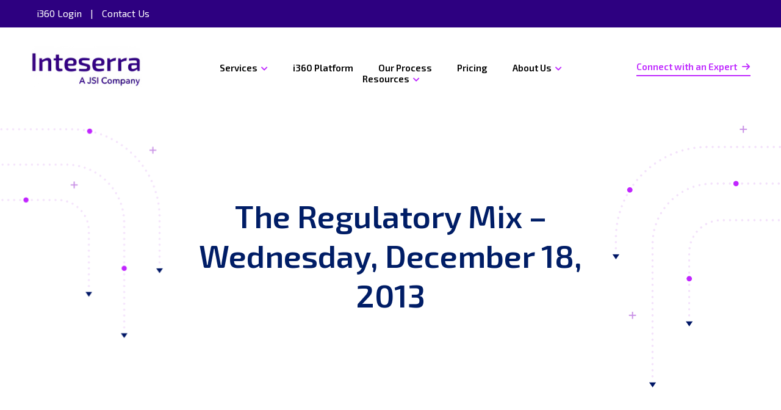

--- FILE ---
content_type: text/html; charset=UTF-8
request_url: https://inteserra.com/bid-362295-the-regulatory-mix-wednesday-december-18-2013/
body_size: 17339
content:
<!DOCTYPE html>
<html lang="en-US">
<head>
<meta charset="UTF-8" />
<meta name='viewport' content='width=device-width, initial-scale=1.0' />
<meta http-equiv='X-UA-Compatible' content='IE=edge' />
<script>
var gform;gform||(document.addEventListener("gform_main_scripts_loaded",function(){gform.scriptsLoaded=!0}),window.addEventListener("DOMContentLoaded",function(){gform.domLoaded=!0}),gform={domLoaded:!1,scriptsLoaded:!1,initializeOnLoaded:function(o){gform.domLoaded&&gform.scriptsLoaded?o():!gform.domLoaded&&gform.scriptsLoaded?window.addEventListener("DOMContentLoaded",o):document.addEventListener("gform_main_scripts_loaded",o)},hooks:{action:{},filter:{}},addAction:function(o,n,r,t){gform.addHook("action",o,n,r,t)},addFilter:function(o,n,r,t){gform.addHook("filter",o,n,r,t)},doAction:function(o){gform.doHook("action",o,arguments)},applyFilters:function(o){return gform.doHook("filter",o,arguments)},removeAction:function(o,n){gform.removeHook("action",o,n)},removeFilter:function(o,n,r){gform.removeHook("filter",o,n,r)},addHook:function(o,n,r,t,i){null==gform.hooks[o][n]&&(gform.hooks[o][n]=[]);var e=gform.hooks[o][n];null==i&&(i=n+"_"+e.length),gform.hooks[o][n].push({tag:i,callable:r,priority:t=null==t?10:t})},doHook:function(n,o,r){var t;if(r=Array.prototype.slice.call(r,1),null!=gform.hooks[n][o]&&((o=gform.hooks[n][o]).sort(function(o,n){return o.priority-n.priority}),o.forEach(function(o){"function"!=typeof(t=o.callable)&&(t=window[t]),"action"==n?t.apply(null,r):r[0]=t.apply(null,r)})),"filter"==n)return r[0]},removeHook:function(o,n,t,i){var r;null!=gform.hooks[o][n]&&(r=(r=gform.hooks[o][n]).filter(function(o,n,r){return!!(null!=i&&i!=o.tag||null!=t&&t!=o.priority)}),gform.hooks[o][n]=r)}});
</script>

<link rel="profile" href="https://gmpg.org/xfn/11" />
<meta name='robots' content='index, follow, max-image-preview:large, max-snippet:-1, max-video-preview:-1' />

<!-- Google Tag Manager for WordPress by gtm4wp.com -->
<script data-cfasync="false" data-pagespeed-no-defer>
	var gtm4wp_datalayer_name = "dataLayer";
	var dataLayer = dataLayer || [];
</script>
<!-- End Google Tag Manager for WordPress by gtm4wp.com -->
	<!-- This site is optimized with the Yoast SEO plugin v23.0 - https://yoast.com/wordpress/plugins/seo/ -->
	<title>The Regulatory Mix - Wednesday, December 18, 2013 - Inteserra</title>
	<link rel="canonical" href="https://inteserra.com/bid-362295-the-regulatory-mix-wednesday-december-18-2013/" />
	<meta property="og:locale" content="en_US" />
	<meta property="og:type" content="article" />
	<meta property="og:title" content="The Regulatory Mix - Wednesday, December 18, 2013 - Inteserra" />
	<meta property="og:description" content="The Regulatory Mix, TMI’s daily blog of regulatory activities, is a snapshot of PUC, FCC, legislative, and occasionally court, issues that our regulatory monitoring team uncovers each day. Depending on their significance, some items may be the subject of a TMI Regulatory Bulletin. TELECOM   FCC The FCC announced a timeline for the completion of&hellip;" />
	<meta property="og:url" content="https://inteserra.com/bid-362295-the-regulatory-mix-wednesday-december-18-2013/" />
	<meta property="og:site_name" content="Inteserra" />
	<meta property="article:published_time" content="2013-12-19T01:21:00+00:00" />
	<meta property="og:image" content="https://www.inteserra.com/wp-content/uploads/cta_images/8439fd72-c251-423b-a437-70e37e549488.png" />
	<meta name="author" content="Kali Reeves" />
	<meta name="twitter:card" content="summary_large_image" />
	<meta name="twitter:label1" content="Written by" />
	<meta name="twitter:data1" content="Kali Reeves" />
	<meta name="twitter:label2" content="Est. reading time" />
	<meta name="twitter:data2" content="2 minutes" />
	<script type="application/ld+json" class="yoast-schema-graph">{"@context":"https://schema.org","@graph":[{"@type":"WebPage","@id":"https://inteserra.com/bid-362295-the-regulatory-mix-wednesday-december-18-2013/","url":"https://inteserra.com/bid-362295-the-regulatory-mix-wednesday-december-18-2013/","name":"The Regulatory Mix - Wednesday, December 18, 2013 - Inteserra","isPartOf":{"@id":"https://inteserra.com/#website"},"primaryImageOfPage":{"@id":"https://inteserra.com/bid-362295-the-regulatory-mix-wednesday-december-18-2013/#primaryimage"},"image":{"@id":"https://inteserra.com/bid-362295-the-regulatory-mix-wednesday-december-18-2013/#primaryimage"},"thumbnailUrl":"https://www.inteserra.com/wp-content/uploads/cta_images/8439fd72-c251-423b-a437-70e37e549488.png","datePublished":"2013-12-19T01:21:00+00:00","dateModified":"2013-12-19T01:21:00+00:00","author":{"@id":"https://inteserra.com/#/schema/person/e9e16bbd5973d4dae94ae24b954c78a5"},"breadcrumb":{"@id":"https://inteserra.com/bid-362295-the-regulatory-mix-wednesday-december-18-2013/#breadcrumb"},"inLanguage":"en-US","potentialAction":[{"@type":"ReadAction","target":["https://inteserra.com/bid-362295-the-regulatory-mix-wednesday-december-18-2013/"]}]},{"@type":"ImageObject","inLanguage":"en-US","@id":"https://inteserra.com/bid-362295-the-regulatory-mix-wednesday-december-18-2013/#primaryimage","url":"https://www.inteserra.com/wp-content/uploads/cta_images/8439fd72-c251-423b-a437-70e37e549488.png","contentUrl":"https://www.inteserra.com/wp-content/uploads/cta_images/8439fd72-c251-423b-a437-70e37e549488.png"},{"@type":"BreadcrumbList","@id":"https://inteserra.com/bid-362295-the-regulatory-mix-wednesday-december-18-2013/#breadcrumb","itemListElement":[{"@type":"ListItem","position":1,"name":"Home","item":"https://inteserra.com/"},{"@type":"ListItem","position":2,"name":"Resources","item":"https://inteserra.com/resources/"},{"@type":"ListItem","position":3,"name":"The Regulatory Mix &#8211; Wednesday, December 18, 2013"}]},{"@type":"WebSite","@id":"https://inteserra.com/#website","url":"https://inteserra.com/","name":"Inteserra","description":"Finally - a trusted partner for managing all your Communications Tax and compliance obligations.","potentialAction":[{"@type":"SearchAction","target":{"@type":"EntryPoint","urlTemplate":"https://inteserra.com/?s={search_term_string}"},"query-input":"required name=search_term_string"}],"inLanguage":"en-US"},{"@type":"Person","@id":"https://inteserra.com/#/schema/person/e9e16bbd5973d4dae94ae24b954c78a5","name":"Kali Reeves","image":{"@type":"ImageObject","inLanguage":"en-US","@id":"https://inteserra.com/#/schema/person/image/","url":"https://secure.gravatar.com/avatar/9b6160fc316c5b26670708671a540aeeb487f39f835c4037923dc457f94c0844?s=96&d=mm&r=g","contentUrl":"https://secure.gravatar.com/avatar/9b6160fc316c5b26670708671a540aeeb487f39f835c4037923dc457f94c0844?s=96&d=mm&r=g","caption":"Kali Reeves"},"sameAs":["https://inteserra.flywheelsites.com"],"url":"https://inteserra.com/author/kreeves/"}]}</script>
	<!-- / Yoast SEO plugin. -->


<link rel='dns-prefetch' href='//kit.fontawesome.com' />

<link rel="alternate" type="application/rss+xml" title="Inteserra &raquo; Feed" href="https://inteserra.com/feed/" />
<link rel="alternate" type="application/rss+xml" title="Inteserra &raquo; Comments Feed" href="https://inteserra.com/comments/feed/" />
<link rel="alternate" type="application/rss+xml" title="Inteserra &raquo; The Regulatory Mix &#8211; Wednesday, December 18, 2013 Comments Feed" href="https://inteserra.com/bid-362295-the-regulatory-mix-wednesday-december-18-2013/feed/" />
<link rel="alternate" title="oEmbed (JSON)" type="application/json+oembed" href="https://inteserra.com/wp-json/oembed/1.0/embed?url=https%3A%2F%2Finteserra.com%2Fbid-362295-the-regulatory-mix-wednesday-december-18-2013%2F" />
<link rel="alternate" title="oEmbed (XML)" type="text/xml+oembed" href="https://inteserra.com/wp-json/oembed/1.0/embed?url=https%3A%2F%2Finteserra.com%2Fbid-362295-the-regulatory-mix-wednesday-december-18-2013%2F&#038;format=xml" />
<style id='wp-img-auto-sizes-contain-inline-css'>
img:is([sizes=auto i],[sizes^="auto," i]){contain-intrinsic-size:3000px 1500px}
/*# sourceURL=wp-img-auto-sizes-contain-inline-css */
</style>
<style id='wp-emoji-styles-inline-css'>

	img.wp-smiley, img.emoji {
		display: inline !important;
		border: none !important;
		box-shadow: none !important;
		height: 1em !important;
		width: 1em !important;
		margin: 0 0.07em !important;
		vertical-align: -0.1em !important;
		background: none !important;
		padding: 0 !important;
	}
/*# sourceURL=wp-emoji-styles-inline-css */
</style>
<style id='wp-block-library-inline-css'>
:root{--wp-block-synced-color:#7a00df;--wp-block-synced-color--rgb:122,0,223;--wp-bound-block-color:var(--wp-block-synced-color);--wp-editor-canvas-background:#ddd;--wp-admin-theme-color:#007cba;--wp-admin-theme-color--rgb:0,124,186;--wp-admin-theme-color-darker-10:#006ba1;--wp-admin-theme-color-darker-10--rgb:0,107,160.5;--wp-admin-theme-color-darker-20:#005a87;--wp-admin-theme-color-darker-20--rgb:0,90,135;--wp-admin-border-width-focus:2px}@media (min-resolution:192dpi){:root{--wp-admin-border-width-focus:1.5px}}.wp-element-button{cursor:pointer}:root .has-very-light-gray-background-color{background-color:#eee}:root .has-very-dark-gray-background-color{background-color:#313131}:root .has-very-light-gray-color{color:#eee}:root .has-very-dark-gray-color{color:#313131}:root .has-vivid-green-cyan-to-vivid-cyan-blue-gradient-background{background:linear-gradient(135deg,#00d084,#0693e3)}:root .has-purple-crush-gradient-background{background:linear-gradient(135deg,#34e2e4,#4721fb 50%,#ab1dfe)}:root .has-hazy-dawn-gradient-background{background:linear-gradient(135deg,#faaca8,#dad0ec)}:root .has-subdued-olive-gradient-background{background:linear-gradient(135deg,#fafae1,#67a671)}:root .has-atomic-cream-gradient-background{background:linear-gradient(135deg,#fdd79a,#004a59)}:root .has-nightshade-gradient-background{background:linear-gradient(135deg,#330968,#31cdcf)}:root .has-midnight-gradient-background{background:linear-gradient(135deg,#020381,#2874fc)}:root{--wp--preset--font-size--normal:16px;--wp--preset--font-size--huge:42px}.has-regular-font-size{font-size:1em}.has-larger-font-size{font-size:2.625em}.has-normal-font-size{font-size:var(--wp--preset--font-size--normal)}.has-huge-font-size{font-size:var(--wp--preset--font-size--huge)}.has-text-align-center{text-align:center}.has-text-align-left{text-align:left}.has-text-align-right{text-align:right}.has-fit-text{white-space:nowrap!important}#end-resizable-editor-section{display:none}.aligncenter{clear:both}.items-justified-left{justify-content:flex-start}.items-justified-center{justify-content:center}.items-justified-right{justify-content:flex-end}.items-justified-space-between{justify-content:space-between}.screen-reader-text{border:0;clip-path:inset(50%);height:1px;margin:-1px;overflow:hidden;padding:0;position:absolute;width:1px;word-wrap:normal!important}.screen-reader-text:focus{background-color:#ddd;clip-path:none;color:#444;display:block;font-size:1em;height:auto;left:5px;line-height:normal;padding:15px 23px 14px;text-decoration:none;top:5px;width:auto;z-index:100000}html :where(.has-border-color){border-style:solid}html :where([style*=border-top-color]){border-top-style:solid}html :where([style*=border-right-color]){border-right-style:solid}html :where([style*=border-bottom-color]){border-bottom-style:solid}html :where([style*=border-left-color]){border-left-style:solid}html :where([style*=border-width]){border-style:solid}html :where([style*=border-top-width]){border-top-style:solid}html :where([style*=border-right-width]){border-right-style:solid}html :where([style*=border-bottom-width]){border-bottom-style:solid}html :where([style*=border-left-width]){border-left-style:solid}html :where(img[class*=wp-image-]){height:auto;max-width:100%}:where(figure){margin:0 0 1em}html :where(.is-position-sticky){--wp-admin--admin-bar--position-offset:var(--wp-admin--admin-bar--height,0px)}@media screen and (max-width:600px){html :where(.is-position-sticky){--wp-admin--admin-bar--position-offset:0px}}

/*# sourceURL=wp-block-library-inline-css */
</style><style id='global-styles-inline-css'>
:root{--wp--preset--aspect-ratio--square: 1;--wp--preset--aspect-ratio--4-3: 4/3;--wp--preset--aspect-ratio--3-4: 3/4;--wp--preset--aspect-ratio--3-2: 3/2;--wp--preset--aspect-ratio--2-3: 2/3;--wp--preset--aspect-ratio--16-9: 16/9;--wp--preset--aspect-ratio--9-16: 9/16;--wp--preset--color--black: #000000;--wp--preset--color--cyan-bluish-gray: #abb8c3;--wp--preset--color--white: #ffffff;--wp--preset--color--pale-pink: #f78da7;--wp--preset--color--vivid-red: #cf2e2e;--wp--preset--color--luminous-vivid-orange: #ff6900;--wp--preset--color--luminous-vivid-amber: #fcb900;--wp--preset--color--light-green-cyan: #7bdcb5;--wp--preset--color--vivid-green-cyan: #00d084;--wp--preset--color--pale-cyan-blue: #8ed1fc;--wp--preset--color--vivid-cyan-blue: #0693e3;--wp--preset--color--vivid-purple: #9b51e0;--wp--preset--gradient--vivid-cyan-blue-to-vivid-purple: linear-gradient(135deg,rgb(6,147,227) 0%,rgb(155,81,224) 100%);--wp--preset--gradient--light-green-cyan-to-vivid-green-cyan: linear-gradient(135deg,rgb(122,220,180) 0%,rgb(0,208,130) 100%);--wp--preset--gradient--luminous-vivid-amber-to-luminous-vivid-orange: linear-gradient(135deg,rgb(252,185,0) 0%,rgb(255,105,0) 100%);--wp--preset--gradient--luminous-vivid-orange-to-vivid-red: linear-gradient(135deg,rgb(255,105,0) 0%,rgb(207,46,46) 100%);--wp--preset--gradient--very-light-gray-to-cyan-bluish-gray: linear-gradient(135deg,rgb(238,238,238) 0%,rgb(169,184,195) 100%);--wp--preset--gradient--cool-to-warm-spectrum: linear-gradient(135deg,rgb(74,234,220) 0%,rgb(151,120,209) 20%,rgb(207,42,186) 40%,rgb(238,44,130) 60%,rgb(251,105,98) 80%,rgb(254,248,76) 100%);--wp--preset--gradient--blush-light-purple: linear-gradient(135deg,rgb(255,206,236) 0%,rgb(152,150,240) 100%);--wp--preset--gradient--blush-bordeaux: linear-gradient(135deg,rgb(254,205,165) 0%,rgb(254,45,45) 50%,rgb(107,0,62) 100%);--wp--preset--gradient--luminous-dusk: linear-gradient(135deg,rgb(255,203,112) 0%,rgb(199,81,192) 50%,rgb(65,88,208) 100%);--wp--preset--gradient--pale-ocean: linear-gradient(135deg,rgb(255,245,203) 0%,rgb(182,227,212) 50%,rgb(51,167,181) 100%);--wp--preset--gradient--electric-grass: linear-gradient(135deg,rgb(202,248,128) 0%,rgb(113,206,126) 100%);--wp--preset--gradient--midnight: linear-gradient(135deg,rgb(2,3,129) 0%,rgb(40,116,252) 100%);--wp--preset--font-size--small: 13px;--wp--preset--font-size--medium: 20px;--wp--preset--font-size--large: 36px;--wp--preset--font-size--x-large: 42px;--wp--preset--spacing--20: 0.44rem;--wp--preset--spacing--30: 0.67rem;--wp--preset--spacing--40: 1rem;--wp--preset--spacing--50: 1.5rem;--wp--preset--spacing--60: 2.25rem;--wp--preset--spacing--70: 3.38rem;--wp--preset--spacing--80: 5.06rem;--wp--preset--shadow--natural: 6px 6px 9px rgba(0, 0, 0, 0.2);--wp--preset--shadow--deep: 12px 12px 50px rgba(0, 0, 0, 0.4);--wp--preset--shadow--sharp: 6px 6px 0px rgba(0, 0, 0, 0.2);--wp--preset--shadow--outlined: 6px 6px 0px -3px rgb(255, 255, 255), 6px 6px rgb(0, 0, 0);--wp--preset--shadow--crisp: 6px 6px 0px rgb(0, 0, 0);}:where(.is-layout-flex){gap: 0.5em;}:where(.is-layout-grid){gap: 0.5em;}body .is-layout-flex{display: flex;}.is-layout-flex{flex-wrap: wrap;align-items: center;}.is-layout-flex > :is(*, div){margin: 0;}body .is-layout-grid{display: grid;}.is-layout-grid > :is(*, div){margin: 0;}:where(.wp-block-columns.is-layout-flex){gap: 2em;}:where(.wp-block-columns.is-layout-grid){gap: 2em;}:where(.wp-block-post-template.is-layout-flex){gap: 1.25em;}:where(.wp-block-post-template.is-layout-grid){gap: 1.25em;}.has-black-color{color: var(--wp--preset--color--black) !important;}.has-cyan-bluish-gray-color{color: var(--wp--preset--color--cyan-bluish-gray) !important;}.has-white-color{color: var(--wp--preset--color--white) !important;}.has-pale-pink-color{color: var(--wp--preset--color--pale-pink) !important;}.has-vivid-red-color{color: var(--wp--preset--color--vivid-red) !important;}.has-luminous-vivid-orange-color{color: var(--wp--preset--color--luminous-vivid-orange) !important;}.has-luminous-vivid-amber-color{color: var(--wp--preset--color--luminous-vivid-amber) !important;}.has-light-green-cyan-color{color: var(--wp--preset--color--light-green-cyan) !important;}.has-vivid-green-cyan-color{color: var(--wp--preset--color--vivid-green-cyan) !important;}.has-pale-cyan-blue-color{color: var(--wp--preset--color--pale-cyan-blue) !important;}.has-vivid-cyan-blue-color{color: var(--wp--preset--color--vivid-cyan-blue) !important;}.has-vivid-purple-color{color: var(--wp--preset--color--vivid-purple) !important;}.has-black-background-color{background-color: var(--wp--preset--color--black) !important;}.has-cyan-bluish-gray-background-color{background-color: var(--wp--preset--color--cyan-bluish-gray) !important;}.has-white-background-color{background-color: var(--wp--preset--color--white) !important;}.has-pale-pink-background-color{background-color: var(--wp--preset--color--pale-pink) !important;}.has-vivid-red-background-color{background-color: var(--wp--preset--color--vivid-red) !important;}.has-luminous-vivid-orange-background-color{background-color: var(--wp--preset--color--luminous-vivid-orange) !important;}.has-luminous-vivid-amber-background-color{background-color: var(--wp--preset--color--luminous-vivid-amber) !important;}.has-light-green-cyan-background-color{background-color: var(--wp--preset--color--light-green-cyan) !important;}.has-vivid-green-cyan-background-color{background-color: var(--wp--preset--color--vivid-green-cyan) !important;}.has-pale-cyan-blue-background-color{background-color: var(--wp--preset--color--pale-cyan-blue) !important;}.has-vivid-cyan-blue-background-color{background-color: var(--wp--preset--color--vivid-cyan-blue) !important;}.has-vivid-purple-background-color{background-color: var(--wp--preset--color--vivid-purple) !important;}.has-black-border-color{border-color: var(--wp--preset--color--black) !important;}.has-cyan-bluish-gray-border-color{border-color: var(--wp--preset--color--cyan-bluish-gray) !important;}.has-white-border-color{border-color: var(--wp--preset--color--white) !important;}.has-pale-pink-border-color{border-color: var(--wp--preset--color--pale-pink) !important;}.has-vivid-red-border-color{border-color: var(--wp--preset--color--vivid-red) !important;}.has-luminous-vivid-orange-border-color{border-color: var(--wp--preset--color--luminous-vivid-orange) !important;}.has-luminous-vivid-amber-border-color{border-color: var(--wp--preset--color--luminous-vivid-amber) !important;}.has-light-green-cyan-border-color{border-color: var(--wp--preset--color--light-green-cyan) !important;}.has-vivid-green-cyan-border-color{border-color: var(--wp--preset--color--vivid-green-cyan) !important;}.has-pale-cyan-blue-border-color{border-color: var(--wp--preset--color--pale-cyan-blue) !important;}.has-vivid-cyan-blue-border-color{border-color: var(--wp--preset--color--vivid-cyan-blue) !important;}.has-vivid-purple-border-color{border-color: var(--wp--preset--color--vivid-purple) !important;}.has-vivid-cyan-blue-to-vivid-purple-gradient-background{background: var(--wp--preset--gradient--vivid-cyan-blue-to-vivid-purple) !important;}.has-light-green-cyan-to-vivid-green-cyan-gradient-background{background: var(--wp--preset--gradient--light-green-cyan-to-vivid-green-cyan) !important;}.has-luminous-vivid-amber-to-luminous-vivid-orange-gradient-background{background: var(--wp--preset--gradient--luminous-vivid-amber-to-luminous-vivid-orange) !important;}.has-luminous-vivid-orange-to-vivid-red-gradient-background{background: var(--wp--preset--gradient--luminous-vivid-orange-to-vivid-red) !important;}.has-very-light-gray-to-cyan-bluish-gray-gradient-background{background: var(--wp--preset--gradient--very-light-gray-to-cyan-bluish-gray) !important;}.has-cool-to-warm-spectrum-gradient-background{background: var(--wp--preset--gradient--cool-to-warm-spectrum) !important;}.has-blush-light-purple-gradient-background{background: var(--wp--preset--gradient--blush-light-purple) !important;}.has-blush-bordeaux-gradient-background{background: var(--wp--preset--gradient--blush-bordeaux) !important;}.has-luminous-dusk-gradient-background{background: var(--wp--preset--gradient--luminous-dusk) !important;}.has-pale-ocean-gradient-background{background: var(--wp--preset--gradient--pale-ocean) !important;}.has-electric-grass-gradient-background{background: var(--wp--preset--gradient--electric-grass) !important;}.has-midnight-gradient-background{background: var(--wp--preset--gradient--midnight) !important;}.has-small-font-size{font-size: var(--wp--preset--font-size--small) !important;}.has-medium-font-size{font-size: var(--wp--preset--font-size--medium) !important;}.has-large-font-size{font-size: var(--wp--preset--font-size--large) !important;}.has-x-large-font-size{font-size: var(--wp--preset--font-size--x-large) !important;}
/*# sourceURL=global-styles-inline-css */
</style>

<style id='classic-theme-styles-inline-css'>
/*! This file is auto-generated */
.wp-block-button__link{color:#fff;background-color:#32373c;border-radius:9999px;box-shadow:none;text-decoration:none;padding:calc(.667em + 2px) calc(1.333em + 2px);font-size:1.125em}.wp-block-file__button{background:#32373c;color:#fff;text-decoration:none}
/*# sourceURL=/wp-includes/css/classic-themes.min.css */
</style>
<link data-minify="1" rel='stylesheet' id='ultimate-icons-css' href='https://inteserra.com/wp-content/cache/min/1/wp-content/uploads/bb-plugin/icons/ultimate-icons/style.css?ver=1744740520' media='all' />
<link data-minify="1" rel='stylesheet' id='fl-builder-layout-bundle-6353de2a9c110a8c46f5a4dad5ccbf04-css' href='https://inteserra.com/wp-content/cache/min/1/wp-content/uploads/bb-plugin/cache/6353de2a9c110a8c46f5a4dad5ccbf04-layout-bundle.css?ver=1744740520' media='all' />
<link rel='stylesheet' id='jquery-magnificpopup-css' href='https://inteserra.com/wp-content/plugins/bb-plugin/css/jquery.magnificpopup.min.css?ver=2.5.5.4' media='all' />
<link data-minify="1" rel='stylesheet' id='bootstrap-css' href='https://inteserra.com/wp-content/cache/min/1/wp-content/themes/bb-theme/css/bootstrap.min.css?ver=1744740520' media='all' />
<link data-minify="1" rel='stylesheet' id='fl-automator-skin-css' href='https://inteserra.com/wp-content/cache/min/1/wp-content/uploads/bb-theme/skin-66a0ffc5e6236.css?ver=1744740520' media='all' />
<link data-minify="1" rel='stylesheet' id='fl-child-theme-css' href='https://inteserra.com/wp-content/cache/min/1/wp-content/themes/bb-theme-child/style.css?ver=1744740520' media='all' />
<link rel='stylesheet' id='pp-animate-css' href='https://inteserra.com/wp-content/plugins/bbpowerpack/assets/css/animate.min.css?ver=3.5.1' media='all' />
<script src="https://inteserra.com/wp-includes/js/jquery/jquery.min.js?ver=3.7.1" id="jquery-core-js"></script>



<script src="https://kit.fontawesome.com/204df9ddb1.js?ver=6.9" id="fa5-kit-js" defer></script>
<link rel="https://api.w.org/" href="https://inteserra.com/wp-json/" /><link rel="alternate" title="JSON" type="application/json" href="https://inteserra.com/wp-json/wp/v2/posts/31154" /><link rel="EditURI" type="application/rsd+xml" title="RSD" href="https://inteserra.com/xmlrpc.php?rsd" />
<meta name="generator" content="WordPress 6.9" />
<link rel='shortlink' href='https://inteserra.com/?p=31154' />
		
					<!-- DO NOT COPY THIS SNIPPET! Start of Page Analytics Tracking for HubSpot WordPress plugin v11.1.22-->
			
			<!-- DO NOT COPY THIS SNIPPET! End of Page Analytics Tracking for HubSpot WordPress plugin -->
			
<!-- Google Tag Manager for WordPress by gtm4wp.com -->
<!-- GTM Container placement set to automatic -->
<script data-cfasync="false" data-pagespeed-no-defer type="text/javascript">
	var dataLayer_content = {"pagePostType":"post","pagePostType2":"single-post","pageCategory":["article"],"pageAttributes":["477-reporting","cramming","etc","fcc","slamming","the-regulatory-mix"],"pagePostAuthor":"Kali Reeves"};
	dataLayer.push( dataLayer_content );
</script>
<script data-cfasync="false">
(function(w,d,s,l,i){w[l]=w[l]||[];w[l].push({'gtm.start':
new Date().getTime(),event:'gtm.js'});var f=d.getElementsByTagName(s)[0],
j=d.createElement(s),dl=l!='dataLayer'?'&l='+l:'';j.async=true;j.src=
'//www.googletagmanager.com/gtm.js?id='+i+dl;f.parentNode.insertBefore(j,f);
})(window,document,'script','dataLayer','GTM-TZJ7V26');
</script>
<!-- End Google Tag Manager for WordPress by gtm4wp.com --><link rel="pingback" href="https://inteserra.com/xmlrpc.php">
<style>.recentcomments a{display:inline !important;padding:0 !important;margin:0 !important;}</style><link rel="icon" href="https://inteserra.com/wp-content/uploads/2024/06/new-favicon.png" sizes="32x32" />
<link rel="icon" href="https://inteserra.com/wp-content/uploads/2024/06/new-favicon.png" sizes="192x192" />
<link rel="apple-touch-icon" href="https://inteserra.com/wp-content/uploads/2024/06/new-favicon.png" />
<meta name="msapplication-TileImage" content="https://inteserra.com/wp-content/uploads/2024/06/new-favicon.png" />
		<style id="wp-custom-css">
			body {
	font-family: 'Sarabun', sans-serif;
	font-weight: 200;
	-webkit-font-smoothing: antialiased;
}
h1, h1 span, h2, h2 span, h3, h3 span, h4, h4 span, h5, h5 span, h6, h6 span {
	font-family: 'Exo 2', sans-serif;
	font-weight: 600;
}
.fl-builder-content .main-logo .fl-module-content img {
    max-height: 77px;
}
.fl-theme-builder-header-scrolled .main-logo .fl-module-content img {
    max-height: 60px !important;
}

.leadinModal-content {
	width:35em !important;
}
.leadinModal .dyno-image img {
	max-width: 130px !important;
}
.leadin-preview-wrapper h4{
	margin-left: 152px !important;
}

@media only screen and (min-width: 1025px){
	.fl-builder-content .main-menu .menu > li.fl-has-submenu .fl-has-submenu-container a {
    padding-bottom: 0px !important;
}
}

.page-id-35295 .fl-node-rhd3oagw54qn .pp-logos-content .pp-logo div.title-wrapper {
    display: block;
}

.page-id-35295 .fl-node-rhd3oagw54qn .pp-logos-content .pp-logo div.title-wrapper .logo-title {
	font-size:16px;
	word-break:break-word;
}
.page-id-35295 .logo-image-wrapper img {
    width: 100px;
}
.page-id-35295 .pp-logo{
	margin-right:0 !important;
}
.page-id-35295 .pp-logos-wrapper{
	grid-gap:50px;
}
.page-id-35295 .pp-logo-inner-wrap {
    display: flex;
    flex-direction: column;
    align-items: center;
    justify-content: center;
    margin: 0 auto;
}
		</style>
		<noscript><style id="rocket-lazyload-nojs-css">.rll-youtube-player, [data-lazy-src]{display:none !important;}</style></noscript></head>
<body class="wp-singular post-template-default single single-post postid-31154 single-format-standard wp-theme-bb-theme wp-child-theme-bb-theme-child fl-theme-builder-footer fl-theme-builder-footer-footer fl-theme-builder-part fl-theme-builder-part-cta-no-whitepaper fl-theme-builder-singular fl-theme-builder-singular-blog-single fl-theme-builder-header fl-theme-builder-header-header-copy fl-framework-bootstrap fl-preset-default fl-full-width fl-has-sidebar fl-search-active" itemscope="itemscope" itemtype="https://schema.org/WebPage">
<a aria-label="Skip to content" class="fl-screen-reader-text" href="#fl-main-content">Skip to content</a>
<!-- GTM Container placement set to automatic -->
<!-- Google Tag Manager (noscript) -->
				<noscript><iframe src="https://www.googletagmanager.com/ns.html?id=GTM-TZJ7V26" height="0" width="0" style="display:none;visibility:hidden" aria-hidden="true"></iframe></noscript>
<!-- End Google Tag Manager (noscript) --><div class="fl-page">
	<header class="fl-builder-content fl-builder-content-1554 fl-builder-global-templates-locked" data-post-id="1554" data-type="header" data-sticky="1" data-sticky-on="" data-sticky-breakpoint="medium" data-shrink="1" data-overlay="0" data-overlay-bg="transparent" data-shrink-image-height="50px" role="banner" itemscope="itemscope" itemtype="http://schema.org/WPHeader"><div class="fl-row fl-row-full-width fl-row-bg-color fl-node-6171778c4a729 fl-visible-desktop top-row" data-node="6171778c4a729">
	<div class="fl-row-content-wrap">
		<div class="uabb-row-separator uabb-top-row-separator" >
</div>
						<div class="fl-row-content fl-row-full-width fl-node-content">
		
<div class="fl-col-group fl-node-6171778c4a72d" data-node="6171778c4a72d">
			<div class="fl-col fl-node-6171778c4a72e" data-node="6171778c4a72e">
	<div class="fl-col-content fl-node-content">
	<div class="fl-module fl-module-rich-text fl-node-6171778c4a744 top-bar-links" data-node="6171778c4a744">
	<div class="fl-module-content fl-node-content">
		<div class="fl-rich-text">
	<p><a href="https://inteserra360.com/" target="_blank" rel="noopener">i360 Login</a> | <a class="modal-6171778c4a73f" href="#">Contact Us</a></p>
</div>
	</div>
</div>
	</div>
</div>
	</div>

<div class="fl-col-group fl-node-6171778c4a73d" data-node="6171778c4a73d">
			<div class="fl-col fl-node-6171778c4a73e" data-node="6171778c4a73e">
	<div class="fl-col-content fl-node-content">
	<div class="fl-module fl-module-pp-modal-box fl-node-6171778c4a73f popup-form" data-node="6171778c4a73f">
	<div class="fl-module-content fl-node-content">
			<div id="modal-6171778c4a73f" class="pp-modal-wrap has-overlay-animation">
	<div class="pp-modal-container">
				<div class="pp-modal layout-standard">
						<div class="pp-modal-body">
															<div class="pp-modal-close box-top-right no-modal-header">
							<div class="bar-wrap">
								<span class="bar-1"></span>
								<span class="bar-2"></span>
							</div>
						</div>
																	<div class="pp-modal-content">
					<div class="pp-modal-content-inner">
						<!--[if lte IE 8]>
<script charset="utf-8" type="text/javascript" src="//js.hsforms.net/forms/v2-legacy.js"></script>
<![endif]-->
<script charset="utf-8" type="text/javascript" src="//js.hsforms.net/forms/v2.js"></script>
<script>
  hbspt.forms.create({
	portalId: "9095567",
	formId: "07eeb185-5e5e-4d1f-8ba6-216248150d60"
});
</script>					</div>
				</div>
			</div>
		</div>
	</div>
	<div class="pp-modal-overlay"></div>
</div>
	</div>
</div>
	</div>
</div>
	</div>
		</div>
	</div>
</div>
<div class="fl-row fl-row-full-width fl-row-bg-color fl-node-6171778c4a72f fl-visible-desktop header-row" data-node="6171778c4a72f">
	<div class="fl-row-content-wrap">
		<div class="uabb-row-separator uabb-top-row-separator" >
</div>
						<div class="fl-row-content fl-row-full-width fl-node-content">
		
<div class="fl-col-group fl-node-6171778c4a730 fl-col-group-equal-height fl-col-group-align-center" data-node="6171778c4a730">
			<div class="fl-col fl-node-6171778c4a731 fl-col-small" data-node="6171778c4a731">
	<div class="fl-col-content fl-node-content">
	<div class="fl-module fl-module-photo fl-node-6171778c4a734 main-logo" data-node="6171778c4a734">
	<div class="fl-module-content fl-node-content">
		<div class="fl-photo fl-photo-align-left" itemscope itemtype="https://schema.org/ImageObject">
	<div class="fl-photo-content fl-photo-img-png">
				<a href="/" target="_self" itemprop="url">
				<img decoding="async" class="fl-photo-img wp-image-35260 size-full" src="https://inteserra.com/wp-content/uploads/2021/10/logo.png" alt="logo" itemprop="image" height="154" width="400" title="logo"  data-no-lazy="1" srcset="https://inteserra.com/wp-content/uploads/2021/10/logo.png 400w, https://inteserra.com/wp-content/uploads/2021/10/logo-300x116.png 300w" sizes="(max-width: 400px) 100vw, 400px" />
				</a>
					</div>
	</div>
	</div>
</div>
	</div>
</div>
			<div class="fl-col fl-node-6171778c4a732" data-node="6171778c4a732">
	<div class="fl-col-content fl-node-content">
	<div class="fl-module fl-module-menu fl-node-6171778c4a735 main-menu" data-node="6171778c4a735">
	<div class="fl-module-content fl-node-content">
		<div class="fl-menu">
		<div class="fl-clear"></div>
	<nav aria-label="Menu" itemscope="itemscope" itemtype="https://schema.org/SiteNavigationElement"><ul id="menu-primary-menu" class="menu fl-menu-horizontal fl-toggle-none"><li id="menu-item-1587" class="menu-item menu-item-type-custom menu-item-object-custom menu-item-has-children fl-has-submenu"><div class="fl-has-submenu-container"><a href="#">Services <i class="far fa-chevron-down"></i></a><span class="fl-menu-toggle"></span></div><ul class="sub-menu">	<li id="menu-item-73" class="menu-item menu-item-type-post_type menu-item-object-page"><a href="https://inteserra.com/managed-communication-tax-and-compliance/">Managed Compliance</a></li>	<li id="menu-item-1590" class="menu-item menu-item-type-post_type menu-item-object-page"><a href="https://inteserra.com/advisory-services/">Advisory Services</a></li>	<li id="menu-item-1593" class="menu-item menu-item-type-post_type menu-item-object-page"><a href="https://inteserra.com/i360/">i360 Platform</a></li>	<li id="menu-item-35341" class="menu-item menu-item-type-post_type menu-item-object-page"><a href="https://inteserra.com/secretary-of-state-and-registered-agent-services/">Secretary of State and Registered Agent Services</a></li></ul></li><li id="menu-item-1594" class="menu-item menu-item-type-post_type menu-item-object-page"><a href="https://inteserra.com/i360/">i360 Platform</a></li><li id="menu-item-1418" class="menu-item menu-item-type-post_type menu-item-object-page"><a href="https://inteserra.com/our-process/">Our Process</a></li><li id="menu-item-61" class="menu-item menu-item-type-post_type menu-item-object-page"><a href="https://inteserra.com/pricing/">Pricing</a></li><li id="menu-item-74" class="menu-item menu-item-type-post_type menu-item-object-page menu-item-has-children fl-has-submenu"><div class="fl-has-submenu-container"><a href="https://inteserra.com/about-us/">About Us <i class="far fa-chevron-down"></i></a><span class="fl-menu-toggle"></span></div><ul class="sub-menu">	<li id="menu-item-1935" class="menu-item menu-item-type-post_type menu-item-object-page"><a href="https://inteserra.com/about-us/">Overview</a></li>	<li id="menu-item-1258" class="menu-item menu-item-type-post_type menu-item-object-page"><a href="https://inteserra.com/careers/">Career Opportunities</a></li>	<li id="menu-item-34740" class="menu-item menu-item-type-post_type menu-item-object-page"><a href="https://inteserra.com/partner-with-us/">Partners</a></li></ul></li><li id="menu-item-75" class="menu-item menu-item-type-post_type menu-item-object-page current_page_parent menu-item-has-children fl-has-submenu"><div class="fl-has-submenu-container"><a href="https://inteserra.com/resources/">Resources <i class="far fa-chevron-down"></i></a><span class="fl-menu-toggle"></span></div><ul class="sub-menu">	<li id="menu-item-1183" class="menu-item menu-item-type-post_type menu-item-object-page current_page_parent"><a href="https://inteserra.com/resources/">Articles</a></li>	<li id="menu-item-62" class="menu-item menu-item-type-post_type menu-item-object-page menu-item-has-children fl-has-submenu"><div class="fl-has-submenu-container"><a href="https://inteserra.com/by-tax-regulatory-process/">Tax &#038; Regulatory Topics <i class="far fa-chevron-down"></i></a><span class="fl-menu-toggle"></span></div><ul class="sub-menu">		<li id="menu-item-71" class="menu-item menu-item-type-post_type menu-item-object-page"><a href="https://inteserra.com/by-tax-regulatory-process/sales-tax-nexus-determination/">Sales Tax Nexus Determination</a></li>		<li id="menu-item-70" class="menu-item menu-item-type-post_type menu-item-object-page"><a href="https://inteserra.com/by-tax-regulatory-process/registrations/">Registrations</a></li>		<li id="menu-item-69" class="menu-item menu-item-type-post_type menu-item-object-page"><a href="https://inteserra.com/by-tax-regulatory-process/regulatory-licensing-and-state-certifications/">Regulatory Licensing and State Certifications</a></li>		<li id="menu-item-68" class="menu-item menu-item-type-post_type menu-item-object-page"><a href="https://inteserra.com/by-tax-regulatory-process/tax-permits-filing-and-remittance/">Tax Permits, Filing and Remittance</a></li>		<li id="menu-item-67" class="menu-item menu-item-type-post_type menu-item-object-page"><a href="https://inteserra.com/by-tax-regulatory-process/tax-document-management-and-reconciliation/">Tax Document Management and Reconciliation</a></li>		<li id="menu-item-66" class="menu-item menu-item-type-post_type menu-item-object-page"><a href="https://inteserra.com/by-tax-regulatory-process/tax-mapping/">Tax Mapping</a></li>		<li id="menu-item-65" class="menu-item menu-item-type-post_type menu-item-object-page"><a href="https://inteserra.com/by-tax-regulatory-process/tax-audit/">Tax Audit</a></li>		<li id="menu-item-64" class="menu-item menu-item-type-post_type menu-item-object-page"><a href="https://inteserra.com/by-tax-regulatory-process/tax-voluntary-disclosure-agreement/">Tax Voluntary Disclosure Agreement (VDA)</a></li>		<li id="menu-item-63" class="menu-item menu-item-type-post_type menu-item-object-page"><a href="https://inteserra.com/by-tax-regulatory-process/tax-exemption-certificate/">Tax Exemption Certificate</a></li></ul></li>	<li id="menu-item-1180" class="menu-item menu-item-type-custom menu-item-object-custom menu-item-has-children fl-has-submenu"><div class="fl-has-submenu-container"><a href="#">Telecom Taxes By State <i class="far fa-chevron-down"></i></a><span class="fl-menu-toggle"></span></div><ul class="sub-menu">		<li id="menu-item-1201" class="menu-item menu-item-type-post_type menu-item-object-page"><a href="https://inteserra.com/telecom-taxes-by-state/california-telecom-taxes-2/">California Telecom Taxes</a></li>		<li id="menu-item-1181" class="menu-item menu-item-type-post_type menu-item-object-page"><a href="https://inteserra.com/telecom-taxes-by-state/florida-telecom-taxes/">Florida Telecom Taxes</a></li>		<li id="menu-item-1311" class="menu-item menu-item-type-post_type menu-item-object-page"><a href="https://inteserra.com/telecom-taxes-by-state/georgia-telecom-taxes/">Georgia Telecom Taxes</a></li>		<li id="menu-item-1366" class="menu-item menu-item-type-post_type menu-item-object-page"><a href="https://inteserra.com/telecom-taxes-by-state/illinois-telecom-taxes/">Illinois Telecom Taxes</a></li>		<li id="menu-item-1457" class="menu-item menu-item-type-post_type menu-item-object-page"><a href="https://inteserra.com/telecom-taxes-by-state/kentucky-telecom-taxes/">Kentucky Telecom Taxes</a></li>		<li id="menu-item-1437" class="menu-item menu-item-type-post_type menu-item-object-page"><a href="https://inteserra.com/telecom-taxes-by-state/michigan-telecom-taxes/">Michigan Telecom Taxes</a></li>		<li id="menu-item-1304" class="menu-item menu-item-type-post_type menu-item-object-page"><a href="https://inteserra.com/telecom-taxes-by-state/new-jersey-telecom-taxes/">New Jersey Telecom Taxes</a></li>		<li id="menu-item-1182" class="menu-item menu-item-type-post_type menu-item-object-page"><a href="https://inteserra.com/telecom-taxes-by-state/new-york-telecom-taxes/">New York Telecom Taxes</a></li>		<li id="menu-item-1360" class="menu-item menu-item-type-post_type menu-item-object-page"><a href="https://inteserra.com/telecom-taxes-by-state/ohio-telecom-taxes/">Ohio Telecom Taxes</a></li>		<li id="menu-item-1332" class="menu-item menu-item-type-post_type menu-item-object-page"><a href="https://inteserra.com/telecom-taxes-by-state/pennsylvania-telecom-taxes/">Pennsylvania Telecom Taxes</a></li>		<li id="menu-item-1202" class="menu-item menu-item-type-post_type menu-item-object-page"><a href="https://inteserra.com/telecom-taxes-by-state/texas-telecom-taxes/">Texas Telecom Taxes</a></li></ul></li></ul></li></ul></nav></div>
	</div>
</div>
	</div>
</div>
			<div class="fl-col fl-node-6171778c4a733 fl-col-small" data-node="6171778c4a733">
	<div class="fl-col-content fl-node-content">
	<div class="fl-module fl-module-button fl-node-6171778c4a736 simple-button modal-6171778c4a73f modal-6171778c4a73f" data-node="6171778c4a736">
	<div class="fl-module-content fl-node-content">
		<div class="fl-button-wrap fl-button-width-auto fl-button-right fl-button-has-icon">
			<a href="" target="_self" class="fl-button" role="button">
							<span class="fl-button-text">Connect with an Expert</span>
						<i class="fl-button-icon fl-button-icon-after ua-icon ua-icon-arrow-right" aria-hidden="true"></i>
			</a>
</div>
	</div>
</div>
	</div>
</div>
	</div>
		</div>
	</div>
</div>
<div class="fl-row fl-row-full-width fl-row-bg-color fl-node-6171778c4a737 fl-visible-medium-mobile" data-node="6171778c4a737">
	<div class="fl-row-content-wrap">
		<div class="uabb-row-separator uabb-top-row-separator" >
</div>
						<div class="fl-row-content fl-row-full-width fl-node-content">
		
<div class="fl-col-group fl-node-6171778c4a738 fl-col-group-equal-height fl-col-group-align-center fl-col-group-custom-width" data-node="6171778c4a738">
			<div class="fl-col fl-node-6171778c4a739 fl-col-small" data-node="6171778c4a739">
	<div class="fl-col-content fl-node-content">
	<div class="fl-module fl-module-photo fl-node-6171778c4a73b main-logo" data-node="6171778c4a73b">
	<div class="fl-module-content fl-node-content">
		<div class="fl-photo fl-photo-align-left" itemscope itemtype="https://schema.org/ImageObject">
	<div class="fl-photo-content fl-photo-img-png">
				<a href="/" target="_self" itemprop="url">
				<img decoding="async" class="fl-photo-img wp-image-35260 size-full" src="https://inteserra.com/wp-content/uploads/2021/10/logo.png" alt="logo" itemprop="image" height="154" width="400" title="logo"  data-no-lazy="1" srcset="https://inteserra.com/wp-content/uploads/2021/10/logo.png 400w, https://inteserra.com/wp-content/uploads/2021/10/logo-300x116.png 300w" sizes="(max-width: 400px) 100vw, 400px" />
				</a>
					</div>
	</div>
	</div>
</div>
	</div>
</div>
			<div class="fl-col fl-node-6171778c4a73a fl-col-small" data-node="6171778c4a73a">
	<div class="fl-col-content fl-node-content">
	<div class="fl-module fl-module-menu fl-node-6171778c4a73c mobile-menu" data-node="6171778c4a73c">
	<div class="fl-module-content fl-node-content">
		<div class="fl-menu fl-menu-responsive-toggle-always">
	<button class="fl-menu-mobile-toggle hamburger" aria-label="Menu"><span class="fl-menu-icon svg-container"><svg version="1.1" class="hamburger-menu" xmlns="http://www.w3.org/2000/svg" xmlns:xlink="http://www.w3.org/1999/xlink" viewBox="0 0 512 512">
<rect class="fl-hamburger-menu-top" width="512" height="102"/>
<rect class="fl-hamburger-menu-middle" y="205" width="512" height="102"/>
<rect class="fl-hamburger-menu-bottom" y="410" width="512" height="102"/>
</svg>
</span></button>	<div class="fl-clear"></div>
	<nav aria-label="Menu" itemscope="itemscope" itemtype="https://schema.org/SiteNavigationElement"><ul id="menu-mobile-menu" class="menu fl-menu-horizontal fl-toggle-none"><li id="menu-item-34304" class="menu-item menu-item-type-custom menu-item-object-custom menu-item-has-children fl-has-submenu"><div class="fl-has-submenu-container"><a href="#">Services <i class="far fa-chevron-down"></i></a><span class="fl-menu-toggle"></span></div><ul class="sub-menu">	<li id="menu-item-34305" class="menu-item menu-item-type-post_type menu-item-object-page"><a href="https://inteserra.com/managed-communication-tax-and-compliance/">Managed Compliance</a></li>	<li id="menu-item-34306" class="menu-item menu-item-type-post_type menu-item-object-page"><a href="https://inteserra.com/advisory-services/">Advisory Services</a></li>	<li id="menu-item-34307" class="menu-item menu-item-type-post_type menu-item-object-page"><a href="https://inteserra.com/i360/">i360 Platform</a></li></ul></li><li id="menu-item-34308" class="menu-item menu-item-type-post_type menu-item-object-page"><a href="https://inteserra.com/i360/">i360 Platform</a></li><li id="menu-item-1546" class="menu-item menu-item-type-post_type menu-item-object-page"><a href="https://inteserra.com/our-process/">Our Process</a></li><li id="menu-item-127" class="menu-item menu-item-type-post_type menu-item-object-page"><a href="https://inteserra.com/pricing/">Pricing</a></li><li id="menu-item-140" class="menu-item menu-item-type-post_type menu-item-object-page menu-item-has-children fl-has-submenu"><div class="fl-has-submenu-container"><a href="https://inteserra.com/about-us/">About Us <i class="far fa-chevron-down"></i></a><span class="fl-menu-toggle"></span></div><ul class="sub-menu">	<li id="menu-item-34310" class="menu-item menu-item-type-post_type menu-item-object-page"><a href="https://inteserra.com/about-us/">Overview</a></li>	<li id="menu-item-34311" class="menu-item menu-item-type-post_type menu-item-object-page"><a href="https://inteserra.com/careers/">Careers</a></li>	<li id="menu-item-34312" class="menu-item menu-item-type-taxonomy menu-item-object-category"><a href="https://inteserra.com/category/company-news/">Company News</a></li>	<li id="menu-item-34741" class="menu-item menu-item-type-post_type menu-item-object-page"><a href="https://inteserra.com/partner-with-us/">Partners</a></li></ul></li><li id="menu-item-142" class="menu-item menu-item-type-post_type menu-item-object-page current_page_parent menu-item-has-children fl-has-submenu"><div class="fl-has-submenu-container"><a href="https://inteserra.com/resources/">Resources <i class="far fa-chevron-down"></i></a><span class="fl-menu-toggle"></span></div><ul class="sub-menu">	<li id="menu-item-34313" class="menu-item menu-item-type-taxonomy menu-item-object-category current-post-ancestor current-menu-parent current-post-parent"><a href="https://inteserra.com/category/article/">Articles</a></li>	<li id="menu-item-34314" class="menu-item menu-item-type-taxonomy menu-item-object-category"><a href="https://inteserra.com/category/events-webcasts/">Events / Webcasts</a></li>	<li id="menu-item-128" class="menu-item menu-item-type-post_type menu-item-object-page menu-item-has-children fl-has-submenu"><div class="fl-has-submenu-container"><a href="https://inteserra.com/by-tax-regulatory-process/">By Tax / Regulatory Process <i class="far fa-chevron-down"></i></a><span class="fl-menu-toggle"></span></div><ul class="sub-menu">		<li id="menu-item-137" class="menu-item menu-item-type-post_type menu-item-object-page"><a href="https://inteserra.com/by-tax-regulatory-process/sales-tax-nexus-determination/">Sales Tax Nexus Determination</a></li>		<li id="menu-item-136" class="menu-item menu-item-type-post_type menu-item-object-page"><a href="https://inteserra.com/by-tax-regulatory-process/registrations/">Registrations</a></li>		<li id="menu-item-135" class="menu-item menu-item-type-post_type menu-item-object-page"><a href="https://inteserra.com/by-tax-regulatory-process/regulatory-licensing-and-state-certifications/">Regulatory Licensing and State Certifications</a></li>		<li id="menu-item-134" class="menu-item menu-item-type-post_type menu-item-object-page"><a href="https://inteserra.com/by-tax-regulatory-process/tax-permits-filing-and-remittance/">Tax Permits, Filing and Remittance</a></li>		<li id="menu-item-133" class="menu-item menu-item-type-post_type menu-item-object-page"><a href="https://inteserra.com/by-tax-regulatory-process/tax-document-management-and-reconciliation/">Tax Document Management and Reconciliation</a></li>		<li id="menu-item-132" class="menu-item menu-item-type-post_type menu-item-object-page"><a href="https://inteserra.com/by-tax-regulatory-process/tax-mapping/">Tax Mapping</a></li>		<li id="menu-item-131" class="menu-item menu-item-type-post_type menu-item-object-page"><a href="https://inteserra.com/by-tax-regulatory-process/tax-audit/">Tax Audit</a></li>		<li id="menu-item-130" class="menu-item menu-item-type-post_type menu-item-object-page"><a href="https://inteserra.com/by-tax-regulatory-process/tax-voluntary-disclosure-agreement/">Tax Voluntary Disclosure Agreement (VDA)</a></li>		<li id="menu-item-129" class="menu-item menu-item-type-post_type menu-item-object-page"><a href="https://inteserra.com/by-tax-regulatory-process/tax-exemption-certificate/">Tax Exemption Certificate</a></li></ul></li>	<li id="menu-item-34317" class="menu-item menu-item-type-post_type menu-item-object-page menu-item-has-children fl-has-submenu"><div class="fl-has-submenu-container"><a href="https://inteserra.com/telecom-taxes-by-state/">Telecom Taxes By State</a><span class="fl-menu-toggle"></span></div><ul class="sub-menu">		<li id="menu-item-34323" class="menu-item menu-item-type-post_type menu-item-object-page"><a href="https://inteserra.com/telecom-taxes-by-state/california-telecom-taxes-2/">California Telecom Taxes</a></li>		<li id="menu-item-34324" class="menu-item menu-item-type-post_type menu-item-object-page"><a href="https://inteserra.com/telecom-taxes-by-state/florida-telecom-taxes/">Florida Telecom Taxes</a></li>		<li id="menu-item-34325" class="menu-item menu-item-type-post_type menu-item-object-page"><a href="https://inteserra.com/telecom-taxes-by-state/georgia-telecom-taxes/">Georgia Telecom Taxes</a></li>		<li id="menu-item-34326" class="menu-item menu-item-type-post_type menu-item-object-page"><a href="https://inteserra.com/telecom-taxes-by-state/illinois-telecom-taxes/">Illinois Telecom Taxes</a></li>		<li id="menu-item-34327" class="menu-item menu-item-type-post_type menu-item-object-page"><a href="https://inteserra.com/telecom-taxes-by-state/kentucky-telecom-taxes/">Kentucky Telecom Taxes</a></li>		<li id="menu-item-34322" class="menu-item menu-item-type-post_type menu-item-object-page"><a href="https://inteserra.com/telecom-taxes-by-state/michigan-telecom-taxes/">Michigan Telecom Taxes</a></li>		<li id="menu-item-34321" class="menu-item menu-item-type-post_type menu-item-object-page"><a href="https://inteserra.com/telecom-taxes-by-state/new-jersey-telecom-taxes/">New Jersey Telecom Taxes</a></li>		<li id="menu-item-34320" class="menu-item menu-item-type-post_type menu-item-object-page"><a href="https://inteserra.com/telecom-taxes-by-state/new-york-telecom-taxes/">New York Telecom Taxes</a></li>		<li id="menu-item-34319" class="menu-item menu-item-type-post_type menu-item-object-page"><a href="https://inteserra.com/telecom-taxes-by-state/ohio-telecom-taxes/">Ohio Telecom Taxes</a></li>		<li id="menu-item-34318" class="menu-item menu-item-type-post_type menu-item-object-page"><a href="https://inteserra.com/telecom-taxes-by-state/pennsylvania-telecom-taxes/">Pennsylvania Telecom Taxes</a></li>		<li id="menu-item-34316" class="menu-item menu-item-type-post_type menu-item-object-page"><a href="https://inteserra.com/telecom-taxes-by-state/texas-telecom-taxes/">Texas Telecom Taxes</a></li></ul></li>	<li id="menu-item-34315" class="menu-item menu-item-type-taxonomy menu-item-object-category"><a href="https://inteserra.com/category/the-regulatory-mix/">The Regulatory Mix</a></li></ul></li></ul></nav></div>
	</div>
</div>
	</div>
</div>
	</div>
		</div>
	</div>
</div>
</header><div class="uabb-js-breakpoint" style="display: none;"></div><div class="fl-builder-content fl-builder-content-182 fl-builder-global-templates-locked" data-post-id="182" data-type="part"><div class="fl-row fl-row-full-width fl-row-bg-none fl-node-5f738c8698f19 title-bar" data-node="5f738c8698f19">
	<div class="fl-row-content-wrap">
		<div class="uabb-row-separator uabb-top-row-separator" >
</div>
						<div class="fl-row-content fl-row-fixed-width fl-node-content">
		
<div class="fl-col-group fl-node-5f738c869a945" data-node="5f738c869a945">
			<div class="fl-col fl-node-5f738c869aaa8 fl-animation fl-fade-in z-up" data-node="5f738c869aaa8" data-animation-delay="0" data-animation-duration="1">
	<div class="fl-col-content fl-node-content">
	<div class="fl-module fl-module-heading fl-node-5f738ce4731b4" data-node="5f738ce4731b4">
	<div class="fl-module-content fl-node-content">
		<h1 class="fl-heading">
		<span class="fl-heading-text">The Regulatory Mix &#8211; Wednesday, December 18, 2013</span>
	</h1>
	</div>
</div>
<div class="fl-module fl-module-rich-text fl-node-5f738d05c61be" data-node="5f738d05c61be">
	<div class="fl-module-content fl-node-content">
		<div class="fl-rich-text">
	<p></p>
</div>
	</div>
</div>
	</div>
</div>
	</div>
		</div>
	</div>
</div>
</div><div class="uabb-js-breakpoint" style="display: none;"></div>	<div id="fl-main-content" class="fl-page-content" itemprop="mainContentOfPage" role="main">

		<div class="fl-builder-content fl-builder-content-285 fl-builder-global-templates-locked" data-post-id="285"><div class="fl-row fl-row-fixed-width fl-row-bg-gradient fl-node-5f777fa305e67" data-node="5f777fa305e67">
	<div class="fl-row-content-wrap">
		<div class="uabb-row-separator uabb-top-row-separator" >
</div>
						<div class="fl-row-content fl-row-fixed-width fl-node-content">
		
<div class="fl-col-group fl-node-5f7fbeb3e6b21" data-node="5f7fbeb3e6b21">
			<div class="fl-col fl-node-5f7fbeb3e6c9d" data-node="5f7fbeb3e6c9d">
	<div class="fl-col-content fl-node-content">
	<div class="fl-module fl-module-html fl-node-5f7fbeb3e6a59 featured-image-module" data-node="5f7fbeb3e6a59">
	<div class="fl-module-content fl-node-content">
		<div class="fl-html">
	</div>
	</div>
</div>
	</div>
</div>
	</div>

<div class="fl-col-group fl-node-5f777fa308e06" data-node="5f777fa308e06">
			<div class="fl-col fl-node-5f777fa308fbe fl-animation fl-fade-in" data-node="5f777fa308fbe" data-animation-delay="0" data-animation-duration="1">
	<div class="fl-col-content fl-node-content">
	<div class="fl-module fl-module-fl-post-info fl-node-5f777ee6563b2 post-meta" data-node="5f777ee6563b2">
	<div class="fl-module-content fl-node-content">
		<span class="fl-post-info-terms"><a href="https://inteserra.com/category/article/" rel="tag" class="article">Article</a></span><span class="fl-post-info-sep">|</span><span class="fl-post-info-date">December 18, 2013</span>	</div>
</div>
<div class="fl-module fl-module-fl-post-content fl-node-5f777ee6563af" data-node="5f777ee6563af">
	<div class="fl-module-content fl-node-content">
		<div class="hs-migrated-cms-post"><img decoding="async" onerror="this.src='https://inteserra.com/wp-content/uploads/2021/10/unnamed-16.jpeg'" alt="the regulatory mix" border="0" class="alignCenter" id="img-1387393589165" src="data:image/svg+xml,%3Csvg%20xmlns='http://www.w3.org/2000/svg'%20viewBox='0%200%200%200'%3E%3C/svg%3E" style="display: block; margin-left: auto; margin-right: auto;" data-lazy-src="//cdn2.hubspot.net/hub/242500/file-208925440-png/images/the_mix_logo3.png" /><noscript><img decoding="async" onerror="this.src='https://inteserra.com/wp-content/uploads/2021/10/unnamed-16.jpeg'" alt="the regulatory mix" border="0" class="alignCenter" id="img-1387393589165" src="//cdn2.hubspot.net/hub/242500/file-208925440-png/images/the_mix_logo3.png" style="display: block; margin-left: auto; margin-right: auto;" /></noscript></p>
<p style="margin: 0in; font-style: italic; font-family: Verdana; font-size: 8.0pt; color: #5a5a5a;">The Regulatory Mix, TMI’s daily blog of regulatory activities, is a snapshot of PUC, FCC, legislative, and occasionally court, issues that our regulatory monitoring team uncovers each day. Depending on their significance, some items may be the subject of a <a href="https://www.inteserra.com/regulatory-monitoring" target="_self" title="TMI Regulatory Bulletin" rel="noopener">TMI Regulatory Bulletin</a>.</p>
<p><span id="more-31154"></span></p>
<p style="margin: 0in; font-weight: bold; font-family: Calibri; font-size: 11.0pt;">TELECOM</p>
<p style="margin: 0in; font-family: Calibri; font-size: 11.0pt;"> </p>
<p style="margin: 0in; font-weight: bold; font-family: Calibri; font-size: 11.0pt;">FCC</p>
<p style="margin: 0in; font-family: Calibri; font-size: 11.0pt;">The FCC announced a timeline for the completion of its survey of urban rates for fixed voice and fixed broadband residential services. Required by the FCC’s access reform order, the survey will be used to: (1) establish a rate floor for voice services that eligible telecommunications carriers (ETCs) receiving high-cost loop support or frozen high-cost support must meet to receive their full support amounts; and (2) develop benchmarks to help evaluate whether rates for fixed voice and broadband services in rural areas are reasonably comparable to offerings in urban areas. To obtain statistically valid samples, the FCC will separately collect the rates offered by selected providers of fixed voice and fixed broadband services identified using the most recent FCC Form 477 data in 500 urban Census tracts. Providers who are required to complete a survey will be notified by email. The email will be sent to the selected provider’s <a href="/fcc-477-reporting/" target="_self" title="FCC Form 477" rel="noopener">FCC Form 477</a> contact person and certifying official on or around December 16, 2013. The survey consists of an online reporting form which will be accessible only to the selected providers. Completed surveys will be due on January 17, 2014. Additional information on the urban rates survey can be found <a href="http://www.fcc.gov/encyclopedia/urban-rate-survey-data">here</a>.</p>
<p style="margin: 0in; font-family: Calibri; font-size: 11.0pt;"> </p>
<p style="margin: 0in; font-family: Calibri; font-size: 11.0pt;">The FCC issued a number of Notices of Apparent Liability For Forfeiture to wireline and wireless carriers. The most interesting was the $3.56 million <a href="http://hraunfoss.fcc.gov/edocs_public/attachmatch/FCC-13-161A1.pdf">fine</a> against Consumer Telecom, Inc. for engaging in deceptive marketing practices,<a href="/preferred-carrier-change-requirements/" target="_self" title="  slamming" rel="noopener"> slamming</a>, cramming, and violating the FCC’s <a href="/customer-relations-rules-application/" target="_self" title="truth-in-billing rules" rel="noopener">truth-in-billing rules</a> by failing to clearly and plainly describe charges on telephone bills.  <em>See details in TMI&#8217;s Blog <a href="https://www.inteserra.com/blog/bid/362304/FCC-Issues-3-56-Million-Holiday-Forfeiture-Slamming-Cramming" target="_self" title='"FCC Issues $3.56 Million Holiday Forfeiture - Slamming &amp; Cramming"' rel="noopener">&#8220;FCC Issues $3.56 Million Holiday Forfeiture &#8211; Slamming &amp; Cramming&#8221;</a> dated 12/18/13.</em></p>
<p style="margin: 0in; font-family: Calibri; font-size: 11.0pt;"> </p>
<p style="margin: 0in; font-family: Calibri; font-size: 11.0pt;"> </p>
<p style="margin: 0in; font-family: Calibri; font-size: 11.0pt;"><span style='visibility: visible; display: block; text-align: left;' data-hs-drop='true'><a href='https://www.inteserra.com/wp-content/uploads/hubfs/docs/Samples/Sample_Briefing_South_Carolina_Considers_Dual_Party_Relay_Rates.pdf' target='_blank' rel="noopener"><img onerror="this.src='https://inteserra.com/wp-content/uploads/2021/10/unnamed-16.jpeg'" style='border-width:0px;' src="data:image/svg+xml,%3Csvg%20xmlns='http://www.w3.org/2000/svg'%20viewBox='0%200%200%200'%3E%3C/svg%3E"  alt='Regulatory Bulletin Anchor Text' data-lazy-src="https://www.inteserra.com/wp-content/uploads/cta_images/8439fd72-c251-423b-a437-70e37e549488.png"/><noscript><img onerror="this.src='https://inteserra.com/wp-content/uploads/2021/10/unnamed-16.jpeg'" style='border-width:0px;' src='https://www.inteserra.com/wp-content/uploads/cta_images/8439fd72-c251-423b-a437-70e37e549488.png'  alt='Regulatory Bulletin Anchor Text'/></noscript></a></span><em></em></p>
<p style="margin: 0in; font-family: Calibri; font-size: 11.0pt;"> </p>
<p style="margin: 0in; font-family: Calibri; font-size: 11.0pt;"><span style='visibility: visible; display: block; text-align: left;' data-hs-drop='true'><a href='https://www.inteserra.com/customer-relations-rules-application/maryland-bill-detail' target='_blank' rel="noopener"><img onerror="this.src='https://inteserra.com/wp-content/uploads/2021/10/unnamed-16.jpeg'" style='border-width:0px;' src="data:image/svg+xml,%3Csvg%20xmlns='http://www.w3.org/2000/svg'%20viewBox='0%200%200%200'%3E%3C/svg%3E"  alt='Customer Relations Rules Anchor Text' data-lazy-src="https://www.inteserra.com/wp-content/uploads/cta_images/ae835760-6fea-4181-92ad-b5dbe183282d.png"/><noscript><img onerror="this.src='https://inteserra.com/wp-content/uploads/2021/10/unnamed-16.jpeg'" style='border-width:0px;' src='https://www.inteserra.com/wp-content/uploads/cta_images/ae835760-6fea-4181-92ad-b5dbe183282d.png'  alt='Customer Relations Rules Anchor Text'/></noscript></a></span></p>
<p style="margin: 0in; font-family: Calibri; font-size: 11.0pt;"> </p>
<p style="margin: 0in; font-family: Calibri; font-size: 11.0pt;"><span style='visibility: visible; display: block; text-align: left;' data-hs-drop='true'><a href='https://www.inteserra.com/wp-content/uploads/hubfs/docs/Samples/PC_Change.pdf' target='_blank' rel="noopener"><img onerror="this.src='https://inteserra.com/wp-content/uploads/2021/10/unnamed-16.jpeg'" style='border-width:0px;' src="data:image/svg+xml,%3Csvg%20xmlns='http://www.w3.org/2000/svg'%20viewBox='0%200%200%200'%3E%3C/svg%3E"  alt='Preferred Carrier Change Requirements Anchor Text' data-lazy-src="https://www.inteserra.com/wp-content/uploads/cta_images/9817f7c2-6a72-4d4a-8c16-2e42f6db106d.png"/><noscript><img onerror="this.src='https://inteserra.com/wp-content/uploads/2021/10/unnamed-16.jpeg'" style='border-width:0px;' src='https://www.inteserra.com/wp-content/uploads/cta_images/9817f7c2-6a72-4d4a-8c16-2e42f6db106d.png'  alt='Preferred Carrier Change Requirements Anchor Text'/></noscript></a></span></p>
<p style="margin: 0in; font-family: Calibri; font-size: 11.0pt;"> </p>
<p style="margin: 0in; font-family: Calibri; font-size: 11.0pt;"> </p>
<p style="margin: 0in; font-family: Calibri; font-size: 11.0pt;"> </p>
<p style="margin: 0in; font-family: Calibri; font-size: 11.0pt;"><em><br /></em></p>
<p style="margin: 0in; font-family: Calibri; font-size: 11.0pt;"> </p>
</div>
	</div>
</div>
	</div>
</div>
	</div>
		</div>
	</div>
</div>
</div><div class="uabb-js-breakpoint" style="display: none;"></div>
	</div><!-- .fl-page-content -->
	<div class="fl-builder-content fl-builder-content-584 fl-builder-global-templates-locked" data-post-id="584" data-type="part"><div class="fl-row fl-row-full-width fl-row-bg-photo fl-node-5f7fc7aca1388 cta-row" data-node="5f7fc7aca1388">
	<div class="fl-row-content-wrap">
		<div class="uabb-row-separator uabb-top-row-separator" >
</div>
						<div class="fl-row-content fl-row-fixed-width fl-node-content">
		
<div class="fl-col-group fl-node-5f7fc7aca1381" data-node="5f7fc7aca1381">
			<div class="fl-col fl-node-5f7fc7aca1385" data-node="5f7fc7aca1385">
	<div class="fl-col-content fl-node-content">
	<div class="fl-module fl-module-heading fl-node-5f7fc7aca1386" data-node="5f7fc7aca1386">
	<div class="fl-module-content fl-node-content">
		<h2 class="fl-heading">
		<span class="fl-heading-text">Keep an Expert in Your Corner <span class="purple">so you can focus on your business.</span></span>
	</h2>
	</div>
</div>
<div class="fl-module fl-module-button fl-node-q4flszwdy39p button-2" data-node="q4flszwdy39p">
	<div class="fl-module-content fl-node-content">
		<div class="fl-button-wrap fl-button-width-auto fl-button-center">
			<a href="https://inteserra.com/whitelabel-and-fastek-services-agreement/" target="_self" class="fl-button" role="button">
							<span class="fl-button-text">Start Now</span>
					</a>
</div>
	</div>
</div>
<div class="fl-module fl-module-button fl-node-5f7fc7aca1387 wide-button modal-6171778c4a73f" data-node="5f7fc7aca1387">
	<div class="fl-module-content fl-node-content">
		<div class="fl-button-wrap fl-button-width-auto fl-button-center">
			<a href="https://inteserra.com/whitelabel-and-fastek-services-agreement/" target="_blank" class="fl-button" role="button" rel="noopener" >
							<span class="fl-button-text">Start Now</span>
					</a>
</div>
	</div>
</div>
<div class="fl-module fl-module-html fl-node-ycrvt97imanj" data-node="ycrvt97imanj">
	<div class="fl-module-content fl-node-content">
		<div class="fl-html">
	<style>.fl-node-q4flszwdy39p a{ min-width:180px!important}
.wide-button.modal-6171778c4a73f a{ display:none!important}</style></div>
	</div>
</div>
	</div>
</div>
	</div>
		</div>
	</div>
</div>
</div><div class="uabb-js-breakpoint" style="display: none;"></div><footer class="fl-builder-content fl-builder-content-148 fl-builder-global-templates-locked" data-post-id="148" data-type="footer" itemscope="itemscope" itemtype="http://schema.org/WPFooter"><div class="fl-row fl-row-full-width fl-row-bg-color fl-node-5f73741135190 footer-row" data-node="5f73741135190">
	<div class="fl-row-content-wrap">
		<div class="uabb-row-separator uabb-top-row-separator" >
</div>
						<div class="fl-row-content fl-row-fixed-width fl-node-content">
		
<div class="fl-col-group fl-node-5f73741137d68 fl-col-group-custom-width" data-node="5f73741137d68">
			<div class="fl-col fl-node-5f73741137ec1 fl-col-small fl-visible-desktop-medium" data-node="5f73741137ec1">
	<div class="fl-col-content fl-node-content">
	<div class="fl-module fl-module-photo fl-node-5f737461b9ae6 footer-logo" data-node="5f737461b9ae6">
	<div class="fl-module-content fl-node-content">
		<div class="fl-photo fl-photo-align-left" itemscope itemtype="https://schema.org/ImageObject">
	<div class="fl-photo-content fl-photo-img-png">
				<a href="https://inteserra.com/" target="_self" itemprop="url">
				<img decoding="async" class="fl-photo-img wp-image-35263 size-full" src="data:image/svg+xml,%3Csvg%20xmlns='http://www.w3.org/2000/svg'%20viewBox='0%200%20400%20154'%3E%3C/svg%3E" alt="footer-logo" itemprop="image" height="154" width="400" title="footer-logo" data-lazy-srcset="https://inteserra.com/wp-content/uploads/2020/09/footer-logo.png 400w, https://inteserra.com/wp-content/uploads/2020/09/footer-logo-300x116.png 300w" data-lazy-sizes="(max-width: 400px) 100vw, 400px" data-lazy-src="https://inteserra.com/wp-content/uploads/2020/09/footer-logo.png" /><noscript><img decoding="async" class="fl-photo-img wp-image-35263 size-full" src="https://inteserra.com/wp-content/uploads/2020/09/footer-logo.png" alt="footer-logo" itemprop="image" height="154" width="400" title="footer-logo" srcset="https://inteserra.com/wp-content/uploads/2020/09/footer-logo.png 400w, https://inteserra.com/wp-content/uploads/2020/09/footer-logo-300x116.png 300w" sizes="(max-width: 400px) 100vw, 400px" /></noscript>
				</a>
					</div>
	</div>
	</div>
</div>
<div class="fl-module fl-module-rich-text fl-node-5f73749da5b9a" data-node="5f73749da5b9a">
	<div class="fl-module-content fl-node-content">
		<div class="fl-rich-text">
	<p>© 2026 Inteserra.</p>
</div>
	</div>
</div>
<div class="fl-module fl-module-photo fl-node-611ffe3d3e7b6" data-node="611ffe3d3e7b6">
	<div class="fl-module-content fl-node-content">
		<div class="fl-photo fl-photo-align-left" itemscope itemtype="https://schema.org/ImageObject">
	<div class="fl-photo-content fl-photo-img-png">
				<img decoding="async" class="fl-photo-img wp-image-1449 size-thumbnail" src="data:image/svg+xml,%3Csvg%20xmlns='http://www.w3.org/2000/svg'%20viewBox='0%200%20150%20150'%3E%3C/svg%3E" alt="Inc. 5000 Color Medallion Logo" itemprop="image" height="150" width="150" title="Inc. 5000 Color Medallion Logo" data-lazy-srcset="https://inteserra.com/wp-content/uploads/2020/09/Inc.-5000-Color-Medallion-Logo-150x150.png 150w, https://inteserra.com/wp-content/uploads/2020/09/Inc.-5000-Color-Medallion-Logo-300x300.png 300w, https://inteserra.com/wp-content/uploads/2020/09/Inc.-5000-Color-Medallion-Logo-1024x1024.png 1024w, https://inteserra.com/wp-content/uploads/2020/09/Inc.-5000-Color-Medallion-Logo-768x768.png 768w, https://inteserra.com/wp-content/uploads/2020/09/Inc.-5000-Color-Medallion-Logo-800x800.png 800w, https://inteserra.com/wp-content/uploads/2020/09/Inc.-5000-Color-Medallion-Logo.png 1201w" data-lazy-sizes="(max-width: 150px) 100vw, 150px" data-lazy-src="https://inteserra.com/wp-content/uploads/2020/09/Inc.-5000-Color-Medallion-Logo-150x150.png" /><noscript><img decoding="async" class="fl-photo-img wp-image-1449 size-thumbnail" src="https://inteserra.com/wp-content/uploads/2020/09/Inc.-5000-Color-Medallion-Logo-150x150.png" alt="Inc. 5000 Color Medallion Logo" itemprop="image" height="150" width="150" title="Inc. 5000 Color Medallion Logo" srcset="https://inteserra.com/wp-content/uploads/2020/09/Inc.-5000-Color-Medallion-Logo-150x150.png 150w, https://inteserra.com/wp-content/uploads/2020/09/Inc.-5000-Color-Medallion-Logo-300x300.png 300w, https://inteserra.com/wp-content/uploads/2020/09/Inc.-5000-Color-Medallion-Logo-1024x1024.png 1024w, https://inteserra.com/wp-content/uploads/2020/09/Inc.-5000-Color-Medallion-Logo-768x768.png 768w, https://inteserra.com/wp-content/uploads/2020/09/Inc.-5000-Color-Medallion-Logo-800x800.png 800w, https://inteserra.com/wp-content/uploads/2020/09/Inc.-5000-Color-Medallion-Logo.png 1201w" sizes="(max-width: 150px) 100vw, 150px" /></noscript>
					</div>
	</div>
	</div>
</div>
<div class="fl-module fl-module-rich-text fl-node-5f7b86649f5cf hidden" data-node="5f7b86649f5cf">
	<div class="fl-module-content fl-node-content">
		<div class="fl-rich-text">
	<p><div itemscope itemtype="http://schema.org/LocalBusiness">
<img decoding="async" itemprop="image" src="data:image/svg+xml,%3Csvg%20xmlns='http://www.w3.org/2000/svg'%20viewBox='0%200%200%200'%3E%3C/svg%3E" alt="logo" data-lazy-src="https://inteserra.com/wp-content/uploads/2020/09/logo.png" /><noscript><img decoding="async" itemprop="image" src="https://inteserra.com/wp-content/uploads/2020/09/logo.png" alt="logo" /></noscript>
  <span itemprop="name">Inteserra</span>
  <span itemprop="description">Communications Tax. Done.</span>
<div itemprop="address" itemscope itemtype="http://schema.org/PostalAddress">
    <span itemprop="streetAddress">1725 Windward Concourse, Suite 150</span>
    <span itemprop="addressLocality">Alpharetta</span>,
    <span itemprop="addressRegion">GA</span>
  </div>
  Phone: <span itemprop="telephone">(770) 232-9200</span>
</div></p>
</div>
	</div>
</div>
	</div>
</div>
			<div class="fl-col fl-node-5f73741137ed1 fl-col-small" data-node="5f73741137ed1">
	<div class="fl-col-content fl-node-content">
	<div class="fl-module fl-module-menu fl-node-5f73776b86453 footer-menu" data-node="5f73776b86453">
	<div class="fl-module-content fl-node-content">
		<div class="fl-menu">
		<div class="fl-clear"></div>
	<nav aria-label="Menu" itemscope="itemscope" itemtype="https://schema.org/SiteNavigationElement"><ul id="menu-footer-menu-1" class="menu fl-menu-expanded fl-toggle-arrows"><li id="menu-item-79" class="menu-item menu-item-type-custom menu-item-object-custom menu-item-has-children fl-has-submenu"><div class="fl-has-submenu-container"><a href="#">Company <i class="far fa-chevron-down"></i></a><span class="fl-menu-toggle"></span></div><ul class="sub-menu">	<li id="menu-item-80" class="menu-item menu-item-type-post_type menu-item-object-page"><a href="https://inteserra.com/about-us/">About Us</a></li>	<li id="menu-item-81" class="modal-6171778c4a73f menu-item menu-item-type-custom menu-item-object-custom"><a href="#">Contact Us</a></li></ul></li><li id="menu-item-82" class="menu-item menu-item-type-post_type menu-item-object-page current_page_parent"><a href="https://inteserra.com/resources/">Resources</a></li><li id="menu-item-83" class="menu-item menu-item-type-post_type menu-item-object-page"><a href="https://inteserra.com/pricing/">Pricing</a></li></ul></nav></div>
	</div>
</div>
	</div>
</div>
			<div class="fl-col fl-node-5f73741137ed3 fl-col-small" data-node="5f73741137ed3">
	<div class="fl-col-content fl-node-content">
	<div class="fl-module fl-module-menu fl-node-5f7375e1b88be footer-menu" data-node="5f7375e1b88be">
	<div class="fl-module-content fl-node-content">
		<div class="fl-menu">
		<div class="fl-clear"></div>
	<nav aria-label="Menu" itemscope="itemscope" itemtype="https://schema.org/SiteNavigationElement"><ul id="menu-footer-menu-2" class="menu fl-menu-expanded fl-toggle-arrows"><li id="menu-item-84" class="menu-item menu-item-type-post_type menu-item-object-page menu-item-has-children fl-has-submenu"><div class="fl-has-submenu-container"><a href="https://inteserra.com/by-tax-regulatory-process/">By Tax / Regulatory Process <i class="far fa-chevron-down"></i></a><span class="fl-menu-toggle"></span></div><ul class="sub-menu">	<li id="menu-item-93" class="menu-item menu-item-type-post_type menu-item-object-page"><a href="https://inteserra.com/by-tax-regulatory-process/sales-tax-nexus-determination/">Sales Tax Nexus Determination</a></li>	<li id="menu-item-92" class="menu-item menu-item-type-post_type menu-item-object-page"><a href="https://inteserra.com/by-tax-regulatory-process/registrations/">Registrations</a></li>	<li id="menu-item-91" class="menu-item menu-item-type-post_type menu-item-object-page"><a href="https://inteserra.com/by-tax-regulatory-process/regulatory-licensing-and-state-certifications/">Regulatory Licensing and State Certifications</a></li>	<li id="menu-item-90" class="menu-item menu-item-type-post_type menu-item-object-page"><a href="https://inteserra.com/by-tax-regulatory-process/tax-permits-filing-and-remittance/">Tax Permits, Filing and Remittance</a></li>	<li id="menu-item-89" class="menu-item menu-item-type-post_type menu-item-object-page"><a href="https://inteserra.com/by-tax-regulatory-process/tax-document-management-and-reconciliation/">Tax Document Management and Reconciliation</a></li>	<li id="menu-item-88" class="menu-item menu-item-type-post_type menu-item-object-page"><a href="https://inteserra.com/by-tax-regulatory-process/tax-mapping/">Tax Mapping</a></li>	<li id="menu-item-87" class="menu-item menu-item-type-post_type menu-item-object-page"><a href="https://inteserra.com/by-tax-regulatory-process/tax-audit/">Tax Audit</a></li>	<li id="menu-item-86" class="menu-item menu-item-type-post_type menu-item-object-page"><a href="https://inteserra.com/by-tax-regulatory-process/tax-voluntary-disclosure-agreement/">Tax Voluntary Disclosure Agreement (VDA)</a></li>	<li id="menu-item-85" class="menu-item menu-item-type-post_type menu-item-object-page"><a href="https://inteserra.com/by-tax-regulatory-process/tax-exemption-certificate/">Tax Exemption Certificate</a></li></ul></li></ul></nav></div>
	</div>
</div>
	</div>
</div>
			<div class="fl-col fl-node-5f73741137ed5 fl-col-small" data-node="5f73741137ed5">
	<div class="fl-col-content fl-node-content">
	<div class="fl-module fl-module-menu fl-node-5f73775828d6e footer-menu" data-node="5f73775828d6e">
	<div class="fl-module-content fl-node-content">
		<div class="fl-menu">
		<div class="fl-clear"></div>
	<nav aria-label="Menu" itemscope="itemscope" itemtype="https://schema.org/SiteNavigationElement"><ul id="menu-footer-menu-3" class="menu fl-menu-expanded fl-toggle-arrows"><li id="menu-item-94" class="menu-item menu-item-type-custom menu-item-object-custom menu-item-has-children fl-has-submenu"><div class="fl-has-submenu-container"><a href="#">Solutions <i class="far fa-chevron-down"></i></a><span class="fl-menu-toggle"></span></div><ul class="sub-menu">	<li id="menu-item-96" class="menu-item menu-item-type-post_type menu-item-object-page"><a href="https://inteserra.com/managed-communication-tax-and-compliance/">Managed Compliance</a></li>	<li id="menu-item-1531" class="menu-item menu-item-type-post_type menu-item-object-page"><a href="https://inteserra.com/our-process/">Our Process</a></li></ul></li><li id="menu-item-97" class="menu-item menu-item-type-custom menu-item-object-custom"><a href="#">Client Login</a></li></ul></nav></div>
	</div>
</div>
<div class="fl-module fl-module-heading fl-node-5f73779b2bc14 footer-heading" data-node="5f73779b2bc14">
	<div class="fl-module-content fl-node-content">
		<h4 class="fl-heading">
		<span class="fl-heading-text">Contact <i class="far fa-chevron-down"></i></span>
	</h4>
	</div>
</div>
<div class="fl-module fl-module-rich-text fl-node-ozdpcxqi0a7b footer-content" data-node="ozdpcxqi0a7b">
	<div class="fl-module-content fl-node-content">
		<div class="fl-rich-text">
	<p>Sales:<br />
<a href="mailto:sales@fastektax.com">sales@inteserra.com</a></p>
<p>Client Services:</p>
<p>clientservices@inteserra.com</p>
</div>
	</div>
</div>
	</div>
</div>
	</div>

<div class="fl-col-group fl-node-5f7381ee0a779" data-node="5f7381ee0a779">
			<div class="fl-col fl-node-5f7381ee0a942 fl-visible-mobile" data-node="5f7381ee0a942">
	<div class="fl-col-content fl-node-content">
	<div class="fl-module fl-module-photo fl-node-5f7381ea40c0b footer-logo" data-node="5f7381ea40c0b">
	<div class="fl-module-content fl-node-content">
		<div class="fl-photo fl-photo-align-center" itemscope itemtype="https://schema.org/ImageObject">
	<div class="fl-photo-content fl-photo-img-png">
				<a href="https://inteserra.com/" target="_self" itemprop="url">
				<img decoding="async" class="fl-photo-img wp-image-35263 size-full" src="data:image/svg+xml,%3Csvg%20xmlns='http://www.w3.org/2000/svg'%20viewBox='0%200%20400%20154'%3E%3C/svg%3E" alt="footer-logo" itemprop="image" height="154" width="400" title="footer-logo" data-lazy-srcset="https://inteserra.com/wp-content/uploads/2020/09/footer-logo.png 400w, https://inteserra.com/wp-content/uploads/2020/09/footer-logo-300x116.png 300w" data-lazy-sizes="(max-width: 400px) 100vw, 400px" data-lazy-src="https://inteserra.com/wp-content/uploads/2020/09/footer-logo.png" /><noscript><img decoding="async" class="fl-photo-img wp-image-35263 size-full" src="https://inteserra.com/wp-content/uploads/2020/09/footer-logo.png" alt="footer-logo" itemprop="image" height="154" width="400" title="footer-logo" srcset="https://inteserra.com/wp-content/uploads/2020/09/footer-logo.png 400w, https://inteserra.com/wp-content/uploads/2020/09/footer-logo-300x116.png 300w" sizes="(max-width: 400px) 100vw, 400px" /></noscript>
				</a>
					</div>
	</div>
	</div>
</div>
<div class="fl-module fl-module-rich-text fl-node-5f7381f03cd28" data-node="5f7381f03cd28">
	<div class="fl-module-content fl-node-content">
		<div class="fl-rich-text">
	<p>© 2026 Inteserra.</p>
</div>
	</div>
</div>
	</div>
</div>
	</div>
		</div>
	</div>
</div>
</footer><div class="uabb-js-breakpoint" style="display: none;"></div>	</div><!-- .fl-page -->
<script type="speculationrules">
{"prefetch":[{"source":"document","where":{"and":[{"href_matches":"/*"},{"not":{"href_matches":["/wp-*.php","/wp-admin/*","/wp-content/uploads/*","/wp-content/*","/wp-content/plugins/*","/wp-content/themes/bb-theme-child/*","/wp-content/themes/bb-theme/*","/*\\?(.+)"]}},{"not":{"selector_matches":"a[rel~=\"nofollow\"]"}},{"not":{"selector_matches":".no-prefetch, .no-prefetch a"}}]},"eagerness":"conservative"}]}
</script>

<!-- CallRail WordPress Integration -->
<!-- Start of Async HubSpot Analytics Code -->

<!-- End of Async HubSpot Analytics Code -->








<script id="fl-automator-js-extra">
var themeopts = {"medium_breakpoint":"992","mobile_breakpoint":"768"};
//# sourceURL=fl-automator-js-extra
</script>

<script src="//cdn.callrail.com/companies/652237422/wp-0-5-3/swap.js?ver=6.9" id="swapjs-js" defer></script>
<script>window.lazyLoadOptions=[{elements_selector:"img[data-lazy-src],.rocket-lazyload",data_src:"lazy-src",data_srcset:"lazy-srcset",data_sizes:"lazy-sizes",class_loading:"lazyloading",class_loaded:"lazyloaded",threshold:300,callback_loaded:function(element){if(element.tagName==="IFRAME"&&element.dataset.rocketLazyload=="fitvidscompatible"){if(element.classList.contains("lazyloaded")){if(typeof window.jQuery!="undefined"){if(jQuery.fn.fitVids){jQuery(element).parent().fitVids()}}}}}},{elements_selector:".rocket-lazyload",data_src:"lazy-src",data_srcset:"lazy-srcset",data_sizes:"lazy-sizes",class_loading:"lazyloading",class_loaded:"lazyloaded",threshold:300,}];window.addEventListener('LazyLoad::Initialized',function(e){var lazyLoadInstance=e.detail.instance;if(window.MutationObserver){var observer=new MutationObserver(function(mutations){var image_count=0;var iframe_count=0;var rocketlazy_count=0;mutations.forEach(function(mutation){for(var i=0;i<mutation.addedNodes.length;i++){if(typeof mutation.addedNodes[i].getElementsByTagName!=='function'){continue}
if(typeof mutation.addedNodes[i].getElementsByClassName!=='function'){continue}
images=mutation.addedNodes[i].getElementsByTagName('img');is_image=mutation.addedNodes[i].tagName=="IMG";iframes=mutation.addedNodes[i].getElementsByTagName('iframe');is_iframe=mutation.addedNodes[i].tagName=="IFRAME";rocket_lazy=mutation.addedNodes[i].getElementsByClassName('rocket-lazyload');image_count+=images.length;iframe_count+=iframes.length;rocketlazy_count+=rocket_lazy.length;if(is_image){image_count+=1}
if(is_iframe){iframe_count+=1}}});if(image_count>0||iframe_count>0||rocketlazy_count>0){lazyLoadInstance.update()}});var b=document.getElementsByTagName("body")[0];var config={childList:!0,subtree:!0};observer.observe(b,config)}},!1)</script><script data-no-minify="1" async src="https://inteserra.com/wp-content/plugins/wp-rocket/assets/js/lazyload/17.8.3/lazyload.min.js"></script><script>var rocket_lcp_data = {"ajax_url":"https:\/\/inteserra.com\/wp-admin\/admin-ajax.php","nonce":"fb6843f237","url":"https:\/\/inteserra.com\/bid-362295-the-regulatory-mix-wednesday-december-18-2013","is_mobile":false,"elements":"img, video, picture, p, main, div, li, svg, section, header","width_threshold":1600,"height_threshold":700,"delay":500,"debug":null}</script><script data-name="wpr-lcp-beacon" src='https://inteserra.com/wp-content/plugins/wp-rocket/assets/js/lcp-beacon.min.js' async></script><script src="https://inteserra.com/wp-content/cache/min/1/f3d3047f6f1f445458ee8e9833e1aacb.js" data-minify="1" defer></script></body>
</html>


--- FILE ---
content_type: text/css
request_url: https://inteserra.com/wp-content/cache/min/1/wp-content/uploads/bb-plugin/cache/6353de2a9c110a8c46f5a4dad5ccbf04-layout-bundle.css?ver=1744740520
body_size: 18695
content:
.fl-builder-content *,.fl-builder-content *:before,.fl-builder-content *:after{-webkit-box-sizing:border-box;-moz-box-sizing:border-box;box-sizing:border-box}.fl-row:before,.fl-row:after,.fl-row-content:before,.fl-row-content:after,.fl-col-group:before,.fl-col-group:after,.fl-col:before,.fl-col:after,.fl-module:before,.fl-module:after,.fl-module-content:before,.fl-module-content:after{display:table;content:" "}.fl-row:after,.fl-row-content:after,.fl-col-group:after,.fl-col:after,.fl-module:after,.fl-module-content:after{clear:both}.fl-clear{clear:both}.fl-clearfix:before,.fl-clearfix:after{display:table;content:" "}.fl-clearfix:after{clear:both}.sr-only{position:absolute;width:1px;height:1px;padding:0;overflow:hidden;clip:rect(0,0,0,0);white-space:nowrap;border:0}.fl-visible-medium,.fl-visible-medium-mobile,.fl-visible-mobile,.fl-col-group .fl-visible-medium.fl-col,.fl-col-group .fl-visible-medium-mobile.fl-col,.fl-col-group .fl-visible-mobile.fl-col{display:none}.fl-row,.fl-row-content{margin-left:auto;margin-right:auto}.fl-row-content-wrap{position:relative}.fl-builder-mobile .fl-row-bg-photo .fl-row-content-wrap{background-attachment:scroll}.fl-row-bg-video,.fl-row-bg-video .fl-row-content,.fl-row-bg-embed,.fl-row-bg-embed .fl-row-content{position:relative}.fl-row-bg-video .fl-bg-video,.fl-row-bg-embed .fl-bg-embed-code{bottom:0;left:0;overflow:hidden;position:absolute;right:0;top:0}.fl-row-bg-video .fl-bg-video video,.fl-row-bg-embed .fl-bg-embed-code video{bottom:0;left:0;max-width:none;position:absolute;right:0;top:0}.fl-row-bg-video .fl-bg-video iframe,.fl-row-bg-embed .fl-bg-embed-code iframe{pointer-events:none;width:100vw;height:56.25vw;max-width:none;min-height:100vh;min-width:177.77vh;position:absolute;top:50%;left:50%;transform:translate(-50%,-50%);-ms-transform:translate(-50%,-50%);-webkit-transform:translate(-50%,-50%)}.fl-bg-video-fallback{background-position:50% 50%;background-repeat:no-repeat;background-size:cover;bottom:0;left:0;position:absolute;right:0;top:0}.fl-row-bg-slideshow,.fl-row-bg-slideshow .fl-row-content{position:relative}.fl-row .fl-bg-slideshow{bottom:0;left:0;overflow:hidden;position:absolute;right:0;top:0;z-index:0}.fl-builder-edit .fl-row .fl-bg-slideshow *{bottom:0;height:auto!important;left:0;position:absolute!important;right:0;top:0}.fl-row-bg-overlay .fl-row-content-wrap:after{border-radius:inherit;content:'';display:block;position:absolute;top:0;right:0;bottom:0;left:0;z-index:0}.fl-row-bg-overlay .fl-row-content{position:relative;z-index:1}.fl-row-custom-height .fl-row-content-wrap{display:-webkit-box;display:-webkit-flex;display:-ms-flexbox;display:flex;min-height:100vh}.fl-row-overlap-top .fl-row-content-wrap{display:-webkit-inline-box;display:-webkit-inline-flex;display:-moz-inline-box;display:-ms-inline-flexbox;display:inline-flex;width:100%}.fl-row-custom-height .fl-row-content-wrap{min-height:0}.fl-row-full-height .fl-row-content,.fl-row-custom-height .fl-row-content{-webkit-box-flex:1 1 auto;-moz-box-flex:1 1 auto;-webkit-flex:1 1 auto;-ms-flex:1 1 auto;flex:1 1 auto}.fl-row-full-height .fl-row-full-width.fl-row-content,.fl-row-custom-height .fl-row-full-width.fl-row-content{max-width:100%;width:100%}.fl-builder-ie-11 .fl-row.fl-row-full-height:not(.fl-visible-medium):not(.fl-visible-medium-mobile):not(.fl-visible-mobile),.fl-builder-ie-11 .fl-row.fl-row-custom-height:not(.fl-visible-medium):not(.fl-visible-medium-mobile):not(.fl-visible-mobile){display:flex;flex-direction:column;height:100%}.fl-builder-ie-11 .fl-row-full-height .fl-row-content-wrap,.fl-builder-ie-11 .fl-row-custom-height .fl-row-content-wrap{height:auto}.fl-builder-ie-11 .fl-row-full-height .fl-row-content,.fl-builder-ie-11 .fl-row-custom-height .fl-row-content{flex:0 0 auto;flex-basis:100%;margin:0}.fl-builder-ie-11 .fl-row-full-height.fl-row-align-top .fl-row-content,.fl-builder-ie-11 .fl-row-full-height.fl-row-align-bottom .fl-row-content,.fl-builder-ie-11 .fl-row-custom-height.fl-row-align-top .fl-row-content,.fl-builder-ie-11 .fl-row-custom-height.fl-row-align-bottom .fl-row-content{margin:0 auto}.fl-builder-ie-11 .fl-row-full-height.fl-row-align-center .fl-col-group:not(.fl-col-group-equal-height),.fl-builder-ie-11 .fl-row-custom-height.fl-row-align-center .fl-col-group:not(.fl-col-group-equal-height){display:flex;align-items:center;justify-content:center;-webkit-align-items:center;-webkit-box-align:center;-webkit-box-pack:center;-webkit-justify-content:center;-ms-flex-align:center;-ms-flex-pack:center}.fl-row-full-height.fl-row-align-center .fl-row-content-wrap,.fl-row-custom-height.fl-row-align-center .fl-row-content-wrap{align-items:center;justify-content:center;-webkit-align-items:center;-webkit-box-align:center;-webkit-box-pack:center;-webkit-justify-content:center;-ms-flex-align:center;-ms-flex-pack:center}.fl-row-full-height.fl-row-align-bottom .fl-row-content-wrap,.fl-row-custom-height.fl-row-align-bottom .fl-row-content-wrap{align-items:flex-end;justify-content:flex-end;-webkit-align-items:flex-end;-webkit-justify-content:flex-end;-webkit-box-align:end;-webkit-box-pack:end;-ms-flex-align:end;-ms-flex-pack:end}.fl-builder-ie-11 .fl-row-full-height.fl-row-align-bottom .fl-row-content-wrap,.fl-builder-ie-11 .fl-row-custom-height.fl-row-align-bottom .fl-row-content-wrap{justify-content:flex-start;-webkit-justify-content:flex-start}.fl-col-group-equal-height,.fl-col-group-equal-height .fl-col,.fl-col-group-equal-height .fl-col-content{display:-webkit-box;display:-webkit-flex;display:-ms-flexbox;display:flex}.fl-col-group-equal-height{-webkit-flex-wrap:wrap;-ms-flex-wrap:wrap;flex-wrap:wrap;width:100%}.fl-col-group-equal-height.fl-col-group-has-child-loading{-webkit-flex-wrap:nowrap;-ms-flex-wrap:nowrap;flex-wrap:nowrap}.fl-col-group-equal-height .fl-col,.fl-col-group-equal-height .fl-col-content{-webkit-box-flex:1 1 auto;-moz-box-flex:1 1 auto;-webkit-flex:1 1 auto;-ms-flex:1 1 auto;flex:1 1 auto}.fl-col-group-equal-height .fl-col-content{-webkit-box-orient:vertical;-webkit-box-direction:normal;-webkit-flex-direction:column;-ms-flex-direction:column;flex-direction:column;flex-shrink:1;min-width:1px;max-width:100%;width:100%}.fl-col-group-equal-height:before,.fl-col-group-equal-height .fl-col:before,.fl-col-group-equal-height .fl-col-content:before,.fl-col-group-equal-height:after,.fl-col-group-equal-height .fl-col:after,.fl-col-group-equal-height .fl-col-content:after{content:none}.fl-col-group-nested.fl-col-group-equal-height.fl-col-group-align-top .fl-col-content,.fl-col-group-equal-height.fl-col-group-align-top .fl-col-content{justify-content:flex-start;-webkit-justify-content:flex-start}.fl-col-group-nested.fl-col-group-equal-height.fl-col-group-align-center .fl-col-content,.fl-col-group-equal-height.fl-col-group-align-center .fl-col-content{align-items:center;justify-content:center;-webkit-align-items:center;-webkit-box-align:center;-webkit-box-pack:center;-webkit-justify-content:center;-ms-flex-align:center;-ms-flex-pack:center}.fl-col-group-nested.fl-col-group-equal-height.fl-col-group-align-bottom .fl-col-content,.fl-col-group-equal-height.fl-col-group-align-bottom .fl-col-content{justify-content:flex-end;-webkit-justify-content:flex-end;-webkit-box-align:end;-webkit-box-pack:end;-ms-flex-pack:end}.fl-col-group-equal-height.fl-col-group-align-center .fl-module,.fl-col-group-equal-height.fl-col-group-align-center .fl-col-group{width:100%}.fl-builder-ie-11 .fl-col-group-equal-height,.fl-builder-ie-11 .fl-col-group-equal-height .fl-col,.fl-builder-ie-11 .fl-col-group-equal-height .fl-col-content,.fl-builder-ie-11 .fl-col-group-equal-height .fl-module,.fl-col-group-equal-height.fl-col-group-align-center .fl-col-group{min-height:1px}.fl-col{float:left;min-height:1px}.fl-col-bg-overlay .fl-col-content{position:relative}.fl-col-bg-overlay .fl-col-content:after{border-radius:inherit;content:'';display:block;position:absolute;top:0;right:0;bottom:0;left:0;z-index:0}.fl-col-bg-overlay .fl-module{position:relative;z-index:2}.fl-module img{max-width:100%}.fl-builder-module-template{margin:0 auto;max-width:1100px;padding:20px}.fl-builder-content a.fl-button,.fl-builder-content a.fl-button:visited{border-radius:4px;-moz-border-radius:4px;-webkit-border-radius:4px;display:inline-block;font-size:16px;font-weight:400;line-height:18px;padding:12px 24px;text-decoration:none;text-shadow:none}.fl-builder-content .fl-button:hover{text-decoration:none}.fl-builder-content .fl-button:active{position:relative;top:1px}.fl-builder-content .fl-button-width-full .fl-button{display:block;text-align:center}.fl-builder-content .fl-button-width-custom .fl-button{display:inline-block;text-align:center;max-width:100%}.fl-builder-content .fl-button-left{text-align:left}.fl-builder-content .fl-button-center{text-align:center}.fl-builder-content .fl-button-right{text-align:right}.fl-builder-content .fl-button i{font-size:1.3em;height:auto;margin-right:8px;vertical-align:middle;width:auto}.fl-builder-content .fl-button i.fl-button-icon-after{margin-left:8px;margin-right:0}.fl-builder-content .fl-button-has-icon .fl-button-text{vertical-align:middle}.fl-icon-wrap{display:inline-block}.fl-icon{display:table-cell;vertical-align:middle}.fl-icon a{text-decoration:none}.fl-icon i{float:right;height:auto;width:auto}.fl-icon i:before{border:none!important;height:auto;width:auto}.fl-icon-text{display:table-cell;text-align:left;padding-left:15px;vertical-align:middle}.fl-icon-text-empty{display:none}.fl-icon-text *:last-child{margin:0!important;padding:0!important}.fl-icon-text a{text-decoration:none}.fl-icon-text span{display:block}.fl-icon-text span.mce-edit-focus{min-width:1px}.fl-photo{line-height:0;position:relative}.fl-photo-align-left{text-align:left}.fl-photo-align-center{text-align:center}.fl-photo-align-right{text-align:right}.fl-photo-content{display:inline-block;line-height:0;position:relative;max-width:100%}.fl-photo-img-svg{width:100%}.fl-photo-content img{display:inline;height:auto;max-width:100%}.fl-photo-crop-circle img{-webkit-border-radius:100%;-moz-border-radius:100%;border-radius:100%}.fl-photo-caption{font-size:13px;line-height:18px;overflow:hidden;text-overflow:ellipsis}.fl-photo-caption-below{padding-bottom:20px;padding-top:10px}.fl-photo-caption-hover{background:rgba(0,0,0,.7);bottom:0;color:#fff;left:0;opacity:0;filter:alpha(opacity=0);padding:10px 15px;position:absolute;right:0;-webkit-transition:opacity 0.3s ease-in;-moz-transition:opacity 0.3s ease-in;transition:opacity 0.3s ease-in}.fl-photo-content:hover .fl-photo-caption-hover{opacity:100;filter:alpha(opacity=100)}.fl-builder-pagination,.fl-builder-pagination-load-more{padding:40px 0}.fl-builder-pagination ul.page-numbers{list-style:none;margin:0;padding:0;text-align:center}.fl-builder-pagination li{display:inline-block;list-style:none;margin:0;padding:0}.fl-builder-pagination li a.page-numbers,.fl-builder-pagination li span.page-numbers{border:1px solid #e6e6e6;display:inline-block;padding:5px 10px;margin:0 0 5px}.fl-builder-pagination li a.page-numbers:hover,.fl-builder-pagination li span.current{background:#f5f5f5;text-decoration:none}.fl-slideshow,.fl-slideshow *{-webkit-box-sizing:content-box;-moz-box-sizing:content-box;box-sizing:content-box}.fl-slideshow .fl-slideshow-image img{max-width:none!important}.fl-slideshow-social{line-height:0!important}.fl-slideshow-social *{margin:0!important}.fl-builder-content .bx-wrapper .bx-viewport{background:transparent;border:none;box-shadow:none;-moz-box-shadow:none;-webkit-box-shadow:none;left:0}.mfp-wrap button.mfp-arrow,.mfp-wrap button.mfp-arrow:active,.mfp-wrap button.mfp-arrow:hover,.mfp-wrap button.mfp-arrow:focus{background:transparent!important;border:none!important;outline:none;position:absolute;top:50%;box-shadow:none!important;-moz-box-shadow:none!important;-webkit-box-shadow:none!important}.mfp-wrap .mfp-close,.mfp-wrap .mfp-close:active,.mfp-wrap .mfp-close:hover,.mfp-wrap .mfp-close:focus{background:transparent!important;border:none!important;outline:none;position:absolute;top:0;box-shadow:none!important;-moz-box-shadow:none!important;-webkit-box-shadow:none!important}.admin-bar .mfp-wrap .mfp-close,.admin-bar .mfp-wrap .mfp-close:active,.admin-bar .mfp-wrap .mfp-close:hover,.admin-bar .mfp-wrap .mfp-close:focus{top:32px!important}img.mfp-img{padding:0}.mfp-counter{display:none}.mfp-wrap .mfp-preloader.fa{font-size:30px}.fl-form-field{margin-bottom:15px}.fl-form-field input.fl-form-error{border-color:#DD6420}.fl-form-error-message{clear:both;color:#DD6420;display:none;padding-top:8px;font-size:12px;font-weight:lighter}.fl-form-button-disabled{opacity:.5}.fl-animation{opacity:0}.fl-builder-preview .fl-animation,.fl-builder-edit .fl-animation,.fl-animated{opacity:1}.fl-animated{animation-fill-mode:both;-webkit-animation-fill-mode:both}.fl-button.fl-button-icon-animation i{width:0!important;opacity:0;-ms-filter:"alpha(opacity=0)";transition:all 0.2s ease-out;-webkit-transition:all 0.2s ease-out}.fl-button.fl-button-icon-animation:hover i{opacity:1! important;-ms-filter:"alpha(opacity=100)"}.fl-button.fl-button-icon-animation i.fl-button-icon-after{margin-left:0px!important}.fl-button.fl-button-icon-animation:hover i.fl-button-icon-after{margin-left:10px!important}.fl-button.fl-button-icon-animation i.fl-button-icon-before{margin-right:0!important}.fl-button.fl-button-icon-animation:hover i.fl-button-icon-before{margin-right:20px!important;margin-left:-10px}.single:not(.woocommerce).single-fl-builder-template .fl-content{width:100%}.fl-builder-layer{position:absolute;top:0;left:0;right:0;bottom:0;z-index:0;pointer-events:none;overflow:hidden}.fl-builder-shape-layer{z-index:0}.fl-builder-shape-layer.fl-builder-bottom-edge-layer{z-index:1}.fl-row-bg-overlay .fl-builder-shape-layer{z-index:1}.fl-row-bg-overlay .fl-builder-shape-layer.fl-builder-bottom-edge-layer{z-index:2}.fl-row-has-layers .fl-row-content{z-index:1}.fl-row-bg-overlay .fl-row-content{z-index:2}.fl-builder-layer>*{display:block;position:absolute;top:0;left:0;width:100%}.fl-builder-layer+.fl-row-content{position:relative}.fl-builder-layer .fl-shape{fill:#aaa;stroke:none;stroke-width:0;width:100%}@supports (-webkit-touch-callout:inherit){.fl-row.fl-row-bg-parallax .fl-row-content-wrap,.fl-row.fl-row-bg-fixed .fl-row-content-wrap{background-position:center!important;background-attachment:scroll!important}}@supports (-webkit-touch-callout:none){.fl-row.fl-row-bg-fixed .fl-row-content-wrap{background-position:center!important;background-attachment:scroll!important}}.fl-row-content-wrap{margin:0}.fl-row-content-wrap{padding:20px}.fl-row-fixed-width{max-width:1012px}.fl-col-content{margin:0}.fl-col-content{padding:0}.fl-module-content{margin:20px}@media (max-width:1024px){body.fl-builder-ie-11 .fl-row.fl-row-full-height.fl-visible-desktop,body.fl-builder-ie-11 .fl-row.fl-row-custom-height.fl-visible-desktop{display:none!important}.fl-visible-desktop,.fl-visible-mobile,.fl-col-group .fl-visible-desktop.fl-col,.fl-col-group .fl-visible-mobile.fl-col{display:none}.fl-visible-desktop-medium,.fl-visible-medium,.fl-visible-medium-mobile,.fl-col-group .fl-visible-desktop-medium.fl-col,.fl-col-group .fl-visible-medium.fl-col,.fl-col-group .fl-visible-medium-mobile.fl-col{display:block}.fl-col-group-equal-height .fl-visible-desktop-medium.fl-col,.fl-col-group-equal-height .fl-visible-medium.fl-col,.fl-col-group-equal-height .fl-visible-medium-mobile.fl-col{display:flex}}@media (max-width:768px){body.fl-builder-ie-11 .fl-row.fl-row-full-height.fl-visible-desktop,body.fl-builder-ie-11 .fl-row.fl-row-custom-height.fl-visible-desktop,body.fl-builder-ie-11 .fl-row.fl-row-full-height.fl-visible-desktop-medium,body.fl-builder-ie-11 .fl-row.fl-row-custom-height.fl-visible-desktop-medium{display:none!important}.fl-visible-desktop,.fl-visible-desktop-medium,.fl-visible-medium,.fl-col-group .fl-visible-desktop.fl-col,.fl-col-group .fl-visible-desktop-medium.fl-col,.fl-col-group .fl-visible-medium.fl-col,.fl-col-group-equal-height .fl-visible-desktop-medium.fl-col,.fl-col-group-equal-height .fl-visible-medium.fl-col{display:none}.fl-visible-medium-mobile,.fl-visible-mobile,.fl-col-group .fl-visible-medium-mobile.fl-col,.fl-col-group .fl-visible-mobile.fl-col{display:block}.fl-row-content-wrap{background-attachment:scroll!important}.fl-row-bg-parallax .fl-row-content-wrap{background-attachment:scroll!important;background-position:center center!important}.fl-col-group.fl-col-group-equal-height{display:block}.fl-col-group.fl-col-group-equal-height.fl-col-group-custom-width{display:-webkit-box;display:-webkit-flex;display:-ms-flexbox;display:flex}.fl-col-group.fl-col-group-responsive-reversed{display:-webkit-box;display:-moz-box;display:-ms-flexbox;display:-moz-flex;display:-webkit-flex;display:flex;flex-flow:row wrap;-ms-box-orient:horizontal;-webkit-flex-flow:row wrap}.fl-col-group.fl-col-group-responsive-reversed .fl-col{-webkit-box-flex:0 0 100%;-moz-box-flex:0 0 100%;-webkit-flex:0 0 100%;-ms-flex:0 0 100%;flex:0 0 100%;min-width:0}.fl-col-group-responsive-reversed .fl-col:nth-of-type(1){-webkit-box-ordinal-group:12;-moz-box-ordinal-group:12;-ms-flex-order:12;-webkit-order:12;order:12}.fl-col-group-responsive-reversed .fl-col:nth-of-type(2){-webkit-box-ordinal-group:11;-moz-box-ordinal-group:11;-ms-flex-order:11;-webkit-order:11;order:11}.fl-col-group-responsive-reversed .fl-col:nth-of-type(3){-webkit-box-ordinal-group:10;-moz-box-ordinal-group:10;-ms-flex-order:10;-webkit-order:10;order:10}.fl-col-group-responsive-reversed .fl-col:nth-of-type(4){-webkit-box-ordinal-group:9;-moz-box-ordinal-group:9;-ms-flex-order:9;-webkit-order:9;order:9}.fl-col-group-responsive-reversed .fl-col:nth-of-type(5){-webkit-box-ordinal-group:8;-moz-box-ordinal-group:8;-ms-flex-order:8;-webkit-order:8;order:8}.fl-col-group-responsive-reversed .fl-col:nth-of-type(6){-webkit-box-ordinal-group:7;-moz-box-ordinal-group:7;-ms-flex-order:7;-webkit-order:7;order:7}.fl-col-group-responsive-reversed .fl-col:nth-of-type(7){-webkit-box-ordinal-group:6;-moz-box-ordinal-group:6;-ms-flex-order:6;-webkit-order:6;order:6}.fl-col-group-responsive-reversed .fl-col:nth-of-type(8){-webkit-box-ordinal-group:5;-moz-box-ordinal-group:5;-ms-flex-order:5;-webkit-order:5;order:5}.fl-col-group-responsive-reversed .fl-col:nth-of-type(9){-webkit-box-ordinal-group:4;-moz-box-ordinal-group:4;-ms-flex-order:4;-webkit-order:4;order:4}.fl-col-group-responsive-reversed .fl-col:nth-of-type(10){-webkit-box-ordinal-group:3;-moz-box-ordinal-group:3;-ms-flex-order:3;-webkit-order:3;order:3}.fl-col-group-responsive-reversed .fl-col:nth-of-type(11){-webkit-box-ordinal-group:2;-moz-box-ordinal-group:2;-ms-flex-order:2;-webkit-order:2;order:2}.fl-col-group-responsive-reversed .fl-col:nth-of-type(12){-webkit-box-ordinal-group:1;-moz-box-ordinal-group:1;-ms-flex-order:1;-webkit-order:1;order:1}.fl-col{clear:both;float:none;margin-left:auto;margin-right:auto;width:auto!important}.fl-col-small:not(.fl-col-small-full-width){max-width:400px}.fl-block-col-resize{display:none}.fl-row[data-node] .fl-row-content-wrap{margin:0;padding-left:0;padding-right:0}.fl-row[data-node] .fl-bg-video,.fl-row[data-node] .fl-bg-slideshow{left:0;right:0}.fl-col[data-node] .fl-col-content{margin:0;padding-left:0;padding-right:0}}.fl-node-5f73741135190{color:#fff}.fl-builder-content .fl-node-5f73741135190 *:not(input):not(textarea):not(select):not(a):not(h1):not(h2):not(h3):not(h4):not(h5):not(h6):not(.fl-menu-mobile-toggle){color:inherit}.fl-builder-content .fl-node-5f73741135190 a{color:#fff}.fl-builder-content .fl-node-5f73741135190 a:hover{color:#f8e8ff}.fl-builder-content .fl-node-5f73741135190 h1,.fl-builder-content .fl-node-5f73741135190 h2,.fl-builder-content .fl-node-5f73741135190 h3,.fl-builder-content .fl-node-5f73741135190 h4,.fl-builder-content .fl-node-5f73741135190 h5,.fl-builder-content .fl-node-5f73741135190 h6,.fl-builder-content .fl-node-5f73741135190 h1 a,.fl-builder-content .fl-node-5f73741135190 h2 a,.fl-builder-content .fl-node-5f73741135190 h3 a,.fl-builder-content .fl-node-5f73741135190 h4 a,.fl-builder-content .fl-node-5f73741135190 h5 a,.fl-builder-content .fl-node-5f73741135190 h6 a{color:#fff}.fl-node-5f73741135190.fl-row-full-height>.fl-row-content-wrap,.fl-node-5f73741135190.fl-row-custom-height>.fl-row-content-wrap{display:-webkit-box;display:-webkit-flex;display:-ms-flexbox;display:flex}.fl-node-5f73741135190.fl-row-full-height>.fl-row-content-wrap{min-height:100vh}.fl-node-5f73741135190.fl-row-custom-height>.fl-row-content-wrap{min-height:0}.fl-builder-edit .fl-node-5f73741135190.fl-row-full-height>.fl-row-content-wrap{min-height:calc(100vh - 48px)}@media all and (device-width:768px) and (device-height:1024px) and (orientation:portrait){.fl-node-5f73741135190.fl-row-full-height>.fl-row-content-wrap{min-height:1024px}}@media all and (device-width:1024px) and (device-height:768px) and (orientation:landscape){.fl-node-5f73741135190.fl-row-full-height>.fl-row-content-wrap{min-height:768px}}@media screen and (device-aspect-ratio:40/71){.fl-node-5f73741135190.fl-row-full-height>.fl-row-content-wrap{min-height:500px}}.fl-node-5f73741135190>.fl-row-content-wrap{background-color:#2d0080;border-top-left-radius:150px}.fl-node-5f73741135190 .fl-row-content{max-width:1069px}@media(max-width:768px){.fl-node-5f73741135190>.fl-row-content-wrap{border-top-left-radius:100px;border-top-right-radius:0;border-bottom-left-radius:0;border-bottom-right-radius:0}}.fl-node-5f73741135190>.fl-row-content-wrap{padding-top:68px;padding-bottom:68px}@media (max-width:768px){.fl-node-5f73741135190.fl-row>.fl-row-content-wrap{padding-top:60px;padding-bottom:60px}}.fl-node-5f73741137ec1{width:25%}@media(max-width:1024px){.fl-builder-content .fl-node-5f73741137ec1{width:20%!important;max-width:none;-webkit-box-flex:0 1 auto;-moz-box-flex:0 1 auto;-webkit-flex:0 1 auto;-ms-flex:0 1 auto;flex:0 1 auto}}.fl-node-5f73741137ed1{width:18%}@media(max-width:1024px){.fl-builder-content .fl-node-5f73741137ed1{width:18%!important;max-width:none;-webkit-box-flex:0 1 auto;-moz-box-flex:0 1 auto;-webkit-flex:0 1 auto;-ms-flex:0 1 auto;flex:0 1 auto}}@media(max-width:768px){.fl-builder-content .fl-node-5f73741137ed1{width:100%!important;max-width:none;clear:none;float:left}}.fl-node-5f73741137ed3{width:37%}@media(max-width:1024px){.fl-builder-content .fl-node-5f73741137ed3{width:37%!important;max-width:none;-webkit-box-flex:0 1 auto;-moz-box-flex:0 1 auto;-webkit-flex:0 1 auto;-ms-flex:0 1 auto;flex:0 1 auto}}@media(max-width:768px){.fl-builder-content .fl-node-5f73741137ed3{width:100%!important;max-width:none;clear:none;float:left}}.fl-node-5f73741137ed5{width:20%}@media(max-width:1024px){.fl-builder-content .fl-node-5f73741137ed5{width:25%!important;max-width:none;-webkit-box-flex:0 1 auto;-moz-box-flex:0 1 auto;-webkit-flex:0 1 auto;-ms-flex:0 1 auto;flex:0 1 auto}}@media(max-width:768px){.fl-builder-content .fl-node-5f73741137ed5{width:100%!important;max-width:none;clear:none;float:left}}.fl-node-5f7381ee0a942{width:100%}img.mfp-img{padding-bottom:40px!important}@media (max-width:768px){.fl-photo-content{width:100%}}.fl-node-5f737461b9ae6 .fl-photo{text-align:left}.fl-builder-content .fl-rich-text strong{font-weight:700}.fl-builder-content .fl-node-5f73749da5b9a .fl-rich-text,.fl-builder-content .fl-node-5f73749da5b9a .fl-rich-text *:not(b,strong){font-size:14px}.fl-node-5f73749da5b9a>.fl-module-content{margin-top:6px}.fl-node-611ffe3d3e7b6 .fl-photo{text-align:left}.fl-node-5f7b86649f5cf>.fl-module-content{margin-top:0;margin-right:0;margin-bottom:0;margin-left:0}@media (max-width:1024px){.fl-node-5f7b86649f5cf.fl-module>.fl-module-content{margin-top:0;margin-right:0;margin-bottom:0;margin-left:0}}@media (max-width:768px){.fl-node-5f7b86649f5cf.fl-module>.fl-module-content{margin-top:0;margin-right:0;margin-bottom:0;margin-left:0}}.fl-menu ul,.fl-menu li{list-style:none;margin:0;padding:0}.fl-menu .menu:before,.fl-menu .menu:after{content:'';display:table;clear:both}.fl-menu-horizontal{display:inline-flex;flex-wrap:wrap;align-items:center}.fl-menu li{position:relative}.fl-menu a{display:block;padding:10px;text-decoration:none}.fl-menu a:hover{text-decoration:none}.fl-menu .sub-menu{min-width:220px}.fl-module[data-node] .fl-menu .fl-menu-expanded .sub-menu{background-color:transparent;-webkit-box-shadow:none;-ms-box-shadow:none;box-shadow:none}.fl-menu .fl-has-submenu:focus,.fl-menu .fl-has-submenu .sub-menu:focus,.fl-menu .fl-has-submenu-container:focus{outline:0}.fl-menu .fl-has-submenu-container{position:relative}.fl-menu .fl-menu-accordion .fl-has-submenu>.sub-menu{display:none}.fl-menu .fl-menu-accordion .fl-has-submenu.fl-active .hide-heading>.sub-menu{box-shadow:none;display:block!important}.fl-menu .fl-menu-toggle{position:absolute;top:50%;right:0;cursor:pointer}.fl-menu .fl-toggle-arrows .fl-menu-toggle:before,.fl-menu .fl-toggle-none .fl-menu-toggle:before{border-color:#333}.fl-menu .fl-menu-expanded .fl-menu-toggle{display:none}.fl-menu .fl-menu-mobile-toggle{position:relative;padding:8px;background-color:transparent;border:none;color:#333;border-radius:0}.fl-menu .fl-menu-mobile-toggle.text{width:100%;text-align:center}.fl-menu .fl-menu-mobile-toggle.hamburger .fl-menu-mobile-toggle-label,.fl-menu .fl-menu-mobile-toggle.hamburger-label .fl-menu-mobile-toggle-label{display:inline-block;margin-left:10px;vertical-align:middle}.fl-menu .fl-menu-mobile-toggle.hamburger .svg-container,.fl-menu .fl-menu-mobile-toggle.hamburger-label .svg-container{display:inline-block;position:relative;width:1.4em;height:1.4em;vertical-align:middle}.fl-menu .fl-menu-mobile-toggle.hamburger .hamburger-menu,.fl-menu .fl-menu-mobile-toggle.hamburger-label .hamburger-menu{position:absolute;top:0;left:0;right:0;bottom:0}.fl-menu .fl-menu-mobile-toggle.hamburger .hamburger-menu rect,.fl-menu .fl-menu-mobile-toggle.hamburger-label .hamburger-menu rect{fill:currentColor}li.mega-menu .hide-heading>a,li.mega-menu .hide-heading>.fl-has-submenu-container,li.mega-menu-disabled .hide-heading>a,li.mega-menu-disabled .hide-heading>.fl-has-submenu-container{display:none}ul.fl-menu-horizontal li.mega-menu{position:static}ul.fl-menu-horizontal li.mega-menu>ul.sub-menu{top:inherit!important;left:0!important;right:0!important;width:100%}ul.fl-menu-horizontal li.mega-menu.fl-has-submenu:hover>ul.sub-menu,ul.fl-menu-horizontal li.mega-menu.fl-has-submenu.focus>ul.sub-menu{display:flex!important}ul.fl-menu-horizontal li.mega-menu>ul.sub-menu li{border-color:transparent}ul.fl-menu-horizontal li.mega-menu>ul.sub-menu>li{width:100%}ul.fl-menu-horizontal li.mega-menu>ul.sub-menu>li>.fl-has-submenu-container a{font-weight:700}ul.fl-menu-horizontal li.mega-menu>ul.sub-menu>li>.fl-has-submenu-container a:hover{background:transparent}ul.fl-menu-horizontal li.mega-menu>ul.sub-menu .fl-menu-toggle{display:none}ul.fl-menu-horizontal li.mega-menu>ul.sub-menu ul.sub-menu{background:transparent;-webkit-box-shadow:none;-ms-box-shadow:none;box-shadow:none;display:block;min-width:0;opacity:1;padding:0;position:static;visibility:visible}.fl-menu-mobile-clone{clear:both}.fl-menu-mobile-clone .fl-menu .menu{float:none!important}.fl-menu-mobile-close{display:none}.fl-menu-mobile-close,.fl-menu-mobile-close:hover,.fl-menu-mobile-close:focus{background:none;border:0 none;color:inherit;font-size:18px;padding:10px 6px 10px 14px}.fl-builder-ie-11 .fl-module-menu .fl-menu-horizontal .fl-has-submenu:hover>.sub-menu{z-index:60}.fl-node-5f73776b86453 .menu a{padding-left:0;padding-right:0;padding-top:0;padding-bottom:16px}.fl-node-5f73776b86453 .fl-menu .sub-menu{background-color:#fff;-webkit-box-shadow:0 1px 20px rgba(0,0,0,.1);-ms-box-shadow:0 1px 20px rgba(0,0,0,.1);box-shadow:0 1px 20px rgba(0,0,0,.1)}.fl-node-5f73776b86453 .fl-menu li{border-top:1px solid transparent}.fl-node-5f73776b86453 .fl-menu li:first-child{border-top:none}@media (max-width:768px){.fl-node-5f73776b86453 .fl-menu .sub-menu{-webkit-box-shadow:none;-ms-box-shadow:none;box-shadow:none}.fl-node-5f73776b86453 .mega-menu.fl-active .hide-heading>.sub-menu,.fl-node-5f73776b86453 .mega-menu-disabled.fl-active .hide-heading>.sub-menu{display:block!important}.fl-node-5f73776b86453 .fl-menu-logo,.fl-node-5f73776b86453 .fl-menu-search-item{display:none}}.fl-node-5f73776b86453 ul.fl-menu-horizontal li.mega-menu>ul.sub-menu>li>.fl-has-submenu-container a:hover{color:}@media(max-width:768px){.fl-node-5f73776b86453 .fl-menu .menu,.fl-node-5f73776b86453 .fl-menu .menu>li{text-align:center}.fl-node-5f73776b86453 .fl-menu .sub-menu{background-color:transparent}}.fl-node-5f73776b86453>.fl-module-content{margin-top:-10px}@media (max-width:768px){.fl-node-5f73776b86453.fl-module>.fl-module-content{margin-bottom:0}}@media (max-width:768px){.fl-node-5f73776b86453>.fl-module-content{margin-top:20px}}.fl-node-5f7375e1b88be .menu a{padding-left:0;padding-right:0;padding-top:0;padding-bottom:16px}.fl-node-5f7375e1b88be .fl-menu .sub-menu{background-color:#fff;-webkit-box-shadow:0 1px 20px rgba(0,0,0,.1);-ms-box-shadow:0 1px 20px rgba(0,0,0,.1);box-shadow:0 1px 20px rgba(0,0,0,.1)}.fl-node-5f7375e1b88be .fl-menu li{border-top:1px solid transparent}.fl-node-5f7375e1b88be .fl-menu li:first-child{border-top:none}@media (max-width:768px){.fl-node-5f7375e1b88be .fl-menu .sub-menu{-webkit-box-shadow:none;-ms-box-shadow:none;box-shadow:none}.fl-node-5f7375e1b88be .mega-menu.fl-active .hide-heading>.sub-menu,.fl-node-5f7375e1b88be .mega-menu-disabled.fl-active .hide-heading>.sub-menu{display:block!important}.fl-node-5f7375e1b88be .fl-menu-logo,.fl-node-5f7375e1b88be .fl-menu-search-item{display:none}}.fl-node-5f7375e1b88be ul.fl-menu-horizontal li.mega-menu>ul.sub-menu>li>.fl-has-submenu-container a:hover{color:}@media(max-width:768px){.fl-node-5f7375e1b88be .fl-menu .menu,.fl-node-5f7375e1b88be .fl-menu .menu>li{text-align:center}.fl-node-5f7375e1b88be .fl-menu .sub-menu{background-color:transparent}}.fl-node-5f7375e1b88be>.fl-module-content{margin-top:-10px}@media (max-width:768px){.fl-node-5f7375e1b88be.fl-module>.fl-module-content{margin-top:0;margin-bottom:5px}}.fl-node-5f73775828d6e .menu a{padding-left:0;padding-right:0;padding-top:0;padding-bottom:16px}.fl-node-5f73775828d6e .fl-menu .sub-menu{background-color:#fff;-webkit-box-shadow:0 1px 20px rgba(0,0,0,.1);-ms-box-shadow:0 1px 20px rgba(0,0,0,.1);box-shadow:0 1px 20px rgba(0,0,0,.1)}.fl-node-5f73775828d6e .fl-menu li{border-top:1px solid transparent}.fl-node-5f73775828d6e .fl-menu li:first-child{border-top:none}@media (max-width:768px){.fl-node-5f73775828d6e .fl-menu .sub-menu{-webkit-box-shadow:none;-ms-box-shadow:none;box-shadow:none}.fl-node-5f73775828d6e .mega-menu.fl-active .hide-heading>.sub-menu,.fl-node-5f73775828d6e .mega-menu-disabled.fl-active .hide-heading>.sub-menu{display:block!important}.fl-node-5f73775828d6e .fl-menu-logo,.fl-node-5f73775828d6e .fl-menu-search-item{display:none}}.fl-node-5f73775828d6e ul.fl-menu-horizontal li.mega-menu>ul.sub-menu>li>.fl-has-submenu-container a:hover{color:}@media(max-width:768px){.fl-node-5f73775828d6e .fl-menu .menu,.fl-node-5f73775828d6e .fl-menu .menu>li{text-align:center}.fl-node-5f73775828d6e .fl-menu .sub-menu{background-color:transparent}}.fl-node-5f73775828d6e>.fl-module-content{margin-top:-10px;margin-bottom:4px}@media (max-width:768px){.fl-node-5f73775828d6e.fl-module>.fl-module-content{margin-top:0}}.fl-module-heading .fl-heading{padding:0!important;margin:0!important}.fl-node-5f73779b2bc14.fl-module-heading .fl-heading{font-size:15px}@media(max-width:768px){.fl-node-5f73779b2bc14.fl-module-heading .fl-heading{text-align:center}}.fl-node-5f73779b2bc14>.fl-module-content{margin-top:30px}@media (max-width:768px){.fl-node-5f73779b2bc14.fl-module>.fl-module-content{margin-top:0}}.fl-builder-content .fl-node-ozdpcxqi0a7b .fl-rich-text,.fl-builder-content .fl-node-ozdpcxqi0a7b .fl-rich-text *:not(b,strong){font-size:14px;line-height:2}@media(max-width:768px){.fl-builder-content .fl-node-ozdpcxqi0a7b .fl-rich-text,.fl-builder-content .fl-node-ozdpcxqi0a7b .fl-rich-text *:not(b,strong){text-align:center}}.fl-node-ozdpcxqi0a7b>.fl-module-content{margin-top:0}.fl-node-5f7381ea40c0b .fl-photo{text-align:center}.fl-builder-content .fl-node-5f7381f03cd28 .fl-rich-text,.fl-builder-content .fl-node-5f7381f03cd28 .fl-rich-text *:not(b,strong){font-size:14px;text-align:center}.fl-node-5f7381f03cd28>.fl-module-content{margin-top:0;margin-bottom:0}.zindexup{z-index:30;position:relative}.fl-page{width:100%;overflow-x:hidden}.fl-builder-content .curve-top .fl-row-content-wrap{position:relative}.fl-builder-content .curve-top .fl-row-content-wrap:before{position:absolute;content:'';left:0;top:0;width:100%;background-image:url(https://inteserra.com/wp-content/uploads/2020/10/top-curve.png);height:30vw;background-size:cover;background-position:top center;background-repeat:no-repeat}.fl-builder-content .curve-top.curve-top-reversed .fl-row-content-wrap:before{background-image:url(https://inteserra.com/wp-content/uploads/2020/10/top-curve-1.png)}.fl-builder-content .curve-top .fl-row-content-wrap .fl-row-content{position:relative;z-index:10}@media only screen and (max-width:768px){.fl-builder-content h2 span,.fl-builder h2{font-size:28px}}@media only screen and (max-width:360px){.fl-builder-content h1 span,.fl-builder h1{font-size:36px}}@media only screen and (max-width:480px){.fl-builder-content .curve-bg .fl-row-content-wrap{background-image:url(https://inteserra.com/wp-content/uploads/2020/10/Fill-1-1.png);background-position:top center;background-size:cover}.fl-builder-content .curve-bg-2 .fl-row-content-wrap{background-image:url(https://inteserra.com/wp-content/uploads/2020/10/Fill-1-2.png);background-position:top center;background-size:cover}}.fl-builder-content .z-up{position:relative;z-index:10}.fl-builder-content .fl-module-heading .fl-module-content .fl-heading-text span.purple{color:#BF29FF}.fl-builder-content .styled-ul .fl-module-content .fl-rich-text ul{margin:0;padding:0;margin:-10px 0}.fl-builder-content .styled-ul .fl-module-content .fl-rich-text ul li{list-style-type:none;padding:10px 0 10px 40px;position:relative}.fl-builder-content .styled-ul .fl-module-content .fl-rich-text ul li strong{color:#001D66;font-family:'Exo 2',sans-serif;font-size:18px;line-height:0}.fl-builder-content .styled-ul .fl-module-content .fl-rich-text>ul>li:before{position:absolute;content:'';left:0;top:10px;height:25px;width:25px;border-radius:50%;background-color:#F8E8FF}.fl-builder-content .styled-ul .fl-module-content .fl-rich-text>ul>li:after{position:absolute;content:'\f00c';font-family:'Font Awesome 5 Pro';font-weight:700;font-size:12px;color:#2D0080;left:7px;top:14px}.fl-builder-content .styled-ul .fl-module-content .fl-rich-text>ul>li>ul li{padding:0;padding-top:16px;margin-bottom:16px}.fl-builder-content .styled-ul.styled-ul-small .fl-module-content .fl-rich-text ul li{font-size:14px;padding:5px 0 5px 25px}.fl-builder-content .styled-ul.styled-ul-small .fl-module-content .fl-rich-text ul li:before{height:15px;width:15px}.fl-builder-content .styled-ul.styled-ul-small .fl-module-content .fl-rich-text ul li:after{font-size:9px;left:3px;top:12px}@media only screen and (min-width:769px){.fl-builder-content .two-col .fl-module-content .fl-rich-text ul{columns:2}}.fl-builder-content .bg-subheading .fl-module-content .fl-rich-text p{position:relative;display:inline-block;z-index:1;padding:11px 28px 14px 28px;margin:0;line-height:1}.fl-builder-content .bg-subheading .fl-module-content .fl-rich-text p:before{position:absolute;content:'';left:50%;top:50%;transform:translateX(-50%) translateY(-50%);height:100%;width:100%;background-color:#F8F5FF;border-radius:22.5px;z-index:-1}@media only screen and (max-width:480px){.fl-builder-content .bg-subheading .fl-module-content .fl-rich-text p:before{border-radius:36px}}.fl-builder-content .bg-subheading.bg-subheading-whitepaper .fl-module-content .fl-rich-text p{padding:11px 20px 14px 20px}.fl-builder-content .bg-subheading.bg-subheading-whitepaper .fl-module-content .fl-rich-text p:before{background-color:#F8E8FF;left:0;transform:translateX(0) translateY(-50%)}.fl-builder-content .purple-col-left .fl-row-content-wrap,.fl-builder-content .purple-col-right .fl-row-content-wrap{position:relative}.fl-builder-content .purple-col-left .fl-row-content-wrap:before{position:absolute;content:'';height:700px;width:50%;background-color:#2D0080;left:0;top:50%;transform:translateY(-50%);border-radius:0 150px 0 150px}@media only screen and (max-width:768px){.fl-builder-content .purple-col-left .fl-row-content-wrap:before{display:none}}.fl-builder-content .purple-col-right .fl-row-content-wrap:before{position:absolute;content:'';height:700px;width:50%;background-color:#2D0080;right:0;top:50%;transform:translateY(-50%);border-radius:150px 0 150px 0}@media only screen and (max-width:768px){.fl-builder-content .purple-col-right .fl-row-content-wrap:before{display:none}.fl-builder-content .purple-col .fl-col-content{position:relative}.fl-builder-content .purple-col .fl-col-content:before{position:absolute;content:'';height:100%;width:100%;background-color:#2D0080;right:0;top:50%;transform:translateY(-50%)}.fl-builder-content .purple-col-left .fl-row-content-wrap .purple-col .fl-col-content:before{border-radius:0 100px 0 100px}.fl-builder-content .purple-col-right .fl-row-content-wrap .purple-col .fl-col-content:before{border-radius:100px 0 100px 0}}.fl-builder-content .accordion .fl-module-content .pp-accordion-button .pp-accordion-button-label{font-family:'Exo 2',sans-serif}@media only screen and (max-width:480px){.fl-builder-content .accordion .fl-module-content .pp-accordion-button .pp-accordion-button-label{padding-right:15px}}.fl-builder-content .accordion .fl-module-content .pp-accordion-item{border-radius:10px;box-shadow:20px 20px 40px 0 rgba(0,29,102,.1);background-color:#fff}.fl-builder-content .accordion .fl-module-content .pp-accordion-item .pp-accordion-button,.fl-builder-content .accordion .fl-module-content .pp-accordion-item .pp-accordion-content{background:none}.fl-builder-content .accordion .fl-module-content .pp-accordion-item .pp-accordion-button-icon{position:relative;font-weight:600}.fl-builder-content .accordion .fl-module-content .pp-accordion-item .pp-accordion-button-icon:before{position:relative;z-index:1;position:absolute;left:50%;top:50%;transform:translateX(-50%) translateY(-50%);transition:0.3s ease}.fl-builder-content .accordion .fl-module-content .pp-accordion-item .pp-accordion-button-icon:after{position:absolute;content:'';left:50%;top:50%;transform:translateX(-50%) translateY(-50%);height:25px;width:25px;border-radius:50%;background-color:#2D0080;z-index:0;transition:0.3s ease}.fl-builder-content .accordion .fl-module-content .pp-accordion-item.pp-accordion-item-active .pp-accordion-button-icon:before,.fl-builder-content .accordion .fl-module-content .pp-accordion-item:hover .pp-accordion-button-icon:before{color:#fff}.fl-builder-content .accordion .fl-module-content .pp-accordion-item.pp-accordion-item-active .pp-accordion-button-icon:after,.fl-builder-content .accordion .fl-module-content .pp-accordion-item:hover .pp-accordion-button-icon:after{background-color:#BF29FF}.fl-builder-content .logo-slider .fl-module-content .bx-wrapper{margin-bottom:0}.fl-builder-content .logo-slider .fl-module-content .logo-slider-prev,.fl-builder-content .logo-slider .fl-module-content .logo-slider-next{top:calc(100% + 30px)}.fl-builder-content .logo-slider .fl-module-content .logo-slider-prev{left:calc(50% - 25px)}.fl-builder-content .logo-slider .fl-module-content .logo-slider-next{right:calc(50% - 25px)}.fl-builder-content .logo-slider .fl-module-content .logo-slider-prev i,.fl-builder-content .logo-slider .fl-module-content .logo-slider-next i{background:none;font-family:'Font Awesome 5 Pro';position:relative;z-index:1}.fl-builder-content .logo-slider .fl-module-content .logo-slider-prev i:before{content:'\f177'}.fl-builder-content .logo-slider .fl-module-content .logo-slider-next i:before{content:'\f178';z-index:1}.fl-builder-content .logo-slider .fl-module-content .logo-slider-prev .bx-prev:after,.fl-builder-content .logo-slider .fl-module-content .logo-slider-next .bx-next:after{position:absolute;content:'';left:50%;top:50%;transform:translateX(-50%) translateY(-50%);height:25px;width:25px;border-radius:50%;background-color:#2D0080;z-index:0;transition:0.3s ease}.fl-builder-content .logo-slider .fl-module-content .logo-slider-prev .bx-prev:hover:after,.fl-builder-content .logo-slider .fl-module-content .logo-slider-next .bx-next:hover:after{background-color:#BF29FF}.fl-builder-content .logo-slider .fl-module-content .logo-slider-prev .bx-prev:hover i,.fl-builder-content .logo-slider .fl-module-content .logo-slider-next .bx-next:hover i{color:#fff}.fl-builder-content .plan-heading{background-color:#2D0080;border-radius:10px 10px 0 0}.fl-builder-content .plan-heading.plan-heading-custom{background:linear-gradient(180deg,rgba(191,41,255,1) 0%,rgba(45,0,128,1) 100%)}.fl-builder-content .price-heading .fl-module-content .dollar{font-size:12px}.fl-builder-content .price-heading .fl-module-content .fl-heading-text{position:relative;z-index:0}.fl-builder-content .price-heading .fl-module-content .fl-heading-text:before{position:absolute;content:'';left:50%;top:60%;transform:translateX(-50%) translateY(-50%);height:65px;width:150%;background-color:#F8E8FF;border-radius:25px 0 25px 0;z-index:-1}.fl-builder-content .basic-plan-col .fl-col-content{position:relative;z-index:1}.fl-builder-content .basic-plan-col .fl-col-content:before{position:absolute;content:'Most Popular';font-family:'Exo 2',sans-serif;font-size:12px;font-weight:600;top:-36px;left:50%;transform:translateX(-50%);background:linear-gradient(180deg,rgba(191,41,255,1) 0%,rgba(45,0,128,1) 100%);color:#fff;padding:2px 20px 5px 20px;border-radius:15px;z-index:1;width:116px;height:25px}.fl-builder-content .basic-plan-col .fl-col-content:after{position:absolute;content:'';left:50%;top:50%;transform:translateX(-50%) translateY(-50%);height:107%;width:115%;border:3.5px solid transparent;border-image:url(https://inteserra.com/wp-content/uploads/2020/10/dot-border-2.svg) 10% 10% repeat;border-image-width:3.5px;border-radius:10px;z-index:-1}@media screen and (-ms-high-contrast:active),(-ms-high-contrast:none){.fl-builder-content .basic-plan-col .fl-col-content:after{border:3.5px solid #F3DBFD}}@media only screen and (max-width:768px){.fl-builder-content .basic-plan-col .fl-col-content:after{width:107%;height:119%}}@media only screen and (max-width:480px){.fl-builder-content .basic-plan-col .fl-col-content:after{width:117%;height:115%}}.fl-builder-content .top-bar-links .fl-module-content{font-family:'Exo 2',sans-serif}.fl-builder-content .top-bar-links .fl-module-content a{margin:0 10px}.fl-builder-content .top-bar-links .fl-module-content p{margin:0}.fl-builder-content .header-row .fl-row-content-wrap{transition:0.3s ease}@media only screen and (max-width:1300px){.fl-builder-content .header-row .fl-row-content-wrap .simple-button .fl-module-content{margin-left:0}}@media only screen and (max-width:1189px){.fl-builder-content .header-row .fl-row-content-wrap .fl-col-group .fl-col:first-of-type{width:16%!important}.fl-builder-content .header-row .fl-row-content-wrap .fl-col-group .fl-col:nth-of-type(2){width:59%!important}.fl-builder-content .header-row .fl-row-content-wrap .fl-col-group .fl-col:nth-of-type(3){width:25%!important}}.fl-theme-builder-header-scrolled .header-row .fl-row-content-wrap{box-shadow:10px 10px 20px 0 rgba(0,29,102,.1);padding-top:10px;padding-bottom:10px}.fl-builder-content .main-menu .fl-module-content{transition:0.3s ease}.fl-theme-builder-header-scrolled .main-menu .fl-module-content{margin-top:15px}.main-menu .fl-module-content .menu .menu-item a,.mobile-menu .fl-module-content .menu .menu-item a{font-family:'Exo 2',sans-serif;transition:0.3s ease}.main-menu .fl-module-content .menu .menu-item a,.mobile-menu .fl-module-content .menu .menu-item a{font-weight:600}@media only screen and (max-width:1189px){.fl-builder-content .main-menu .fl-module-content .menu .menu-item a{padding-left:10px;padding-right:10px}}.main-menu .fl-module-content .menu .menu-item a i,.fl-builder-content .mobile-menu .fl-module-content .menu .menu-item a i{font-weight:600;color:#BF29FF;font-size:12px;margin-left:3px}.fl-builder-content .mobile-menu .fl-module-content .menu>.menu-item>a,.fl-builder-content .mobile-menu .fl-module-content .menu>.menu-item>.fl-has-submenu-container>a{font-size:17px;padding-top:12px;padding-bottom:12px}.fl-builder-content .mobile-menu .fl-module-content .menu>.menu-item.menu-item-has-children .sub-menu a{font-weight:400}.top-row .fl-row-content-wrap .top-menu .fl-module-content .menu .menu-item:not(:last-of-type){position:relative}.top-row .fl-row-content-wrap .top-menu .fl-module-content .menu .menu-item:not(:last-of-type):after{position:absolute;content:'';right:-10px;top:50%;transform:translateY(-50%);height:100%;width:1px;background-color:#fff}.fl-builder-content .main-logo .fl-module-content img{max-height:50px;width:auto;transition:0.3s ease}.fl-theme-builder-header-scrolled .main-logo .fl-module-content img{max-height:40px!important}@media only screen and (min-width:1025px){.fl-builder-content .main-menu .menu>li.fl-has-submenu a{padding-bottom:10px}.fl-builder-content .main-menu .menu>li.fl-has-submenu>.sub-menu{transition:0.3s ease;opacity:0!important;display:block!important;transform:translateY(16px);border-radius:0 20px 0 20px;box-shadow:10px 10px 20px 0 rgba(0,29,102,.1)}.fl-builder-content .main-menu .menu>li.fl-has-submenu>.sub-menu .menu-item:first-of-type a{border-radius:0 20px 0 0}.fl-builder-content .main-menu .menu>li.fl-has-submenu>.sub-menu .menu-item:last-of-type a{border-radius:0 0 0 20px}.fl-builder-content .main-menu .menu>li.fl-has-submenu>.sub-menu a{padding-top:10px;padding-bottom:10px;font-weight:400}.fl-builder-content .main-menu .menu>li.fl-has-submenu>.sub-menu a:hover{background-color:#f8f6ff}.fl-builder-content .main-menu .menu>li.fl-has-submenu:hover>.sub-menu{transform:translateY(0);opacity:1!important}}.fl-builder-content .mobile-menu .fl-module-content .hamburger{padding:0}.fl-builder-content .mobile-menu .fl-module-content .hamburger svg rect{fill:#2D0080;height:10%;border-radius:50%}.fl-builder-content .mobile-menu .fl-module-content .hamburger svg rect:last-of-type{width:50%;x:50%}.fl-builder-content .mobile-menu .fl-module-content .menu{border-radius:0 20px 0 20px;box-shadow:10px 10px 20px 0 rgba(0,29,102,.1);background-color:#fff;padding:10px 0}.fl-builder-content .mobile-menu .fl-module-content .menu .menu-item.menu-item-has-children .sub-menu .menu-item a{color:#2D0080}.fl-builder-content .title-bar .fl-row-content-wrap{position:relative}.fl-builder-content .title-bar .fl-row-content-wrap:before{position:absolute;content:'';left:0;top:30px;height:70%;max-height:350px;width:50%;background-image:url(https://inteserra.com/wp-content/uploads/2020/10/title-bar-bg-left.png);background-size:contain;background-position:left top;background-repeat:no-repeat}@media only screen and (max-width:1024px){.fl-builder-content .title-bar .fl-row-content-wrap:before{top:200px}}@media only screen and (max-width:768px){.fl-builder-content .title-bar .fl-row-content-wrap:before{height:189.5px;width:229px;top:calc(100% - 229.5px);background-image:url(https://inteserra.com/wp-content/uploads/2020/10/interior-hero-graphic-mobile-bottom.png)}}.fl-builder-content .title-bar .fl-row-content-wrap:after{position:absolute;content:'';right:0;top:30px;height:calc(100% - 30px);max-height:429px;width:50%;background-image:url(https://inteserra.com/wp-content/uploads/2020/10/title-bar-bg-right.png);background-size:contain;background-position:right top;background-repeat:no-repeat}@media only screen and (max-width:768px){.fl-builder-content .title-bar .fl-row-content-wrap:after{background-image:url(https://inteserra.com/wp-content/uploads/2020/10/interior-hero-graphic-mobile-top.jpg);height:186px;width:238px}}.fl-builder-content .title-bar-button{position:relative;z-index:1}.fl-builder-content .fl-module-button .fl-module-content .fl-button-wrap .fl-button,.fl-builder-content .inline-buttons .fl-module-content .fl-button-wrap .fl-button,.wp-block-button__link{background-color:#2D0080;padding:15px 27px;border:none;border-radius:4px;transition:0.3s ease}@media only screen and (max-width:768px){.fl-builder-content .inline-buttons .fl-module-content .fl-button-group-layout-horizontal .fl-button-group-buttons .fl-button-group-button+.fl-button-group-button{padding-bottom:0}.fl-builder-content .inline-buttons .fl-module-content .fl-button-wrap .fl-button{margin:10px}}.fl-builder-content .fl-module-button .fl-module-content .fl-button-wrap .fl-button:hover,.fl-builder-content .inline-buttons .fl-module-content .fl-button-wrap .fl-button:hover,.wp-block-button__link:hover{background-color:#BF29FF}.fl-builder-content .fl-module-button .fl-module-content .fl-button-wrap .fl-button .fl-button-text,.fl-builder-content .inline-buttons .fl-module-content .fl-button-wrap .fl-button .fl-button-text,.wp-block-button__link{font-family:'Exo 2',sans-serif;font-weight:600;font-size:15px;line-height:1.2;color:#fff}.fl-builder-content .fl-module-button .fl-module-content .fl-button-wrap .fl-button .fl-button-text:hover,.fl-builder-content .inline-buttons .fl-module-content .fl-button-wrap .fl-button:hover .fl-button-text,.wp-block-button__link:hover{color:#fff}.fl-builder-content .simple-button .fl-module-content .fl-button-wrap .fl-button{background:none;padding:0;padding-bottom:5px;border-radius:0;border-bottom:2px solid #BF29FF}.fl-builder-content .simple-button .fl-module-content .fl-button-wrap .fl-button:hover{background:none;border-bottom:2px solid #2D0080}.fl-builder-content .simple-button .fl-module-content .fl-button-wrap .fl-button .fl-button-text,.fl-builder-content .simple-button .fl-module-content .fl-button-wrap .fl-button i{color:#BF29FF;transition:0.3s ease}.fl-builder-content .simple-button .fl-module-content .fl-button-wrap .fl-button:hover .fl-button-text{color:#2D0080}.fl-builder-content .simple-button .fl-module-content .fl-button-wrap .fl-button i{font-size:15px;font-weight:600;margin-left:3px}.fl-builder-content .simple-button .fl-module-content .fl-button-wrap .fl-button:hover i{color:#2D0080;margin-left:7px}.fl-builder-content .wide-button .fl-module-content .fl-button-wrap .fl-button{min-width:180px}.fl-builder-content .white-button .fl-module-content .fl-button-wrap .fl-button,.fl-builder-content .white-button .fl-module-content .fl-button-wrap .fl-button:hover{background-color:#fff}.fl-builder-content .white-button .fl-module-content .fl-button-wrap .fl-button .fl-button-text{color:#2D0080}.fl-builder-content .white-button .fl-module-content .fl-button-wrap .fl-button:hover .fl-button-text{color:#BF29FF}.fl-builder-content .simple-button.simple-button-light .fl-module-content .fl-button-wrap .fl-button:hover .fl-button-text,.fl-builder-content .simple-button.simple-button-light .fl-module-content .fl-button-wrap .fl-button:hover i{color:#fff}.fl-builder-content .simple-button.simple-button-light .fl-module-content .fl-button-wrap .fl-button:hover{border-bottom:2px solid #fff}.fl-builder-content .inline-buttons .fl-module-content .fl-button-wrap .fl-button{background-color:#F8E8FF;min-width:212px}@media only screen and (max-width:480px){.fl-builder-content .inline-buttons .fl-module-content .fl-button-wrap .fl-button{min-width:0;margin-left:0}}.fl-builder-content .inline-buttons .fl-module-content .fl-button-wrap .fl-button .fl-button-text,.fl-builder-content .inline-buttons .fl-module-content .fl-button-wrap .fl-button i{color:#2D0080}.fl-builder-content .inline-buttons .fl-module-content .fl-button-wrap .fl-button:hover i{color:#fff}@media only screen and (max-width:768px){.fl-builder-content .single-staff-content .fl-module-content{text-align:center}}.fl-builder-content .fl-module-post-grid .fl-module-content .fl-builder-pagination .page-numbers li>*{background:none;border:none;font-family:'Exo 2',sans-serif;font-weight:600;color:#B1A7C9}.fl-builder-content .fl-module-post-grid .fl-module-content .fl-builder-pagination .page-numbers li>a{transition:0.3s ease}.fl-builder-content .fl-module-post-grid .fl-module-content .fl-builder-pagination .page-numbers li>a:hover{color:#2D0080}.fl-builder-content .fl-module-post-grid .fl-module-content .fl-builder-pagination .page-numbers li>.page-numbers.current{color:#2D0080}.fl-builder-content .fl-module-post-grid .fl-module-content .fl-builder-pagination .page-numbers li .prev i,.fl-builder-content .fl-module-post-grid .fl-module-content .fl-builder-pagination .page-numbers li .next i{color:#2D0080;position:relative;z-index:0;transition:0.3s ease}.fl-builder-content .fl-module-post-grid .fl-module-content .fl-builder-pagination .page-numbers li .prev:hover i,.fl-builder-content .fl-module-post-grid .fl-module-content .fl-builder-pagination .page-numbers li .next:hover i{color:#fff}.fl-builder-content .fl-module-post-grid .fl-module-content .fl-builder-pagination .page-numbers li .prev i:after,.fl-builder-content .fl-module-post-grid .fl-module-content .fl-builder-pagination .page-numbers li .next i:after{position:absolute;content:'';left:50%;top:50%;transform:translateX(-50%) translateY(-50%);height:25px;width:25px;border-radius:50%;background-color:#F8E8FF;z-index:-1;transition:0.3s ease}.fl-builder-content .fl-module-post-grid .fl-module-content .fl-builder-pagination .page-numbers li .prev:hover i:after,.fl-builder-content .fl-module-post-grid .fl-module-content .fl-builder-pagination .page-numbers li .next:hover i:after{background-color:#2D0080}.fl-builder-content .post-meta .fl-module-content{font-family:'Exo 2',sans-serif;font-weight:600}.fl-builder-content .post-meta .fl-module-content a,.fl-builder-content .post-meta .fl-module-content a:hover{text-decoration:underline}.fl-builder-content .featured-image-module .featured-image{height:400px;width:100%;background-size:cover;background-repeat:no-repeat;background-position:center;border-radius:10px;box-shadow:20px 20px 40px 0 rgba(0,29,102,.1);margin-top:-50px}@media only screen and (max-width:480px){.fl-builder-content .featured-image-module .featured-image{height:250px}}.fl-builder-content .tax-single-semi-circles .fl-row-content-wrap{position:relative}.fl-builder-content .tax-single-semi-circles .fl-row-content-wrap:before{position:absolute;content:'';left:0;top:50%;transform:translateY(-50%);height:331px;width:233px;background-image:url(https://inteserra.com/wp-content/uploads/2020/10/illustration-2e.png);background-size:contain;background-position:left center;background-repeat:no-repeat}@media only screen and (max-width:768px){.fl-builder-content .tax-single-semi-circles .fl-row-content-wrap:before{display:none}}.fl-builder-content .tax-single-semi-circles .fl-row-content-wrap:after{position:absolute;content:'';right:0;top:35px;height:210px;width:235px;background-image:url(https://inteserra.com/wp-content/uploads/2020/10/illustration-2f.png);background-size:contain;background-position:right center;background-repeat:no-repeat}@media only screen and (max-width:768px){.fl-builder-content .tax-single-semi-circles .fl-row-content-wrap:after{top:0}}.fl-builder-content .tax-single-purple-row .fl-row-content-wrap{position:relative}.fl-builder-content .tax-single-purple-row .fl-row-content-wrap:before{position:absolute;content:'';left:0;top:150px;height:650px;width:430px;background-image:url(https://inteserra.com/wp-content/uploads/2020/10/illustration-5.png);background-size:contain;background-position:left center;background-repeat:no-repeat}.fl-builder-content .whitepaper-graphic-col .fl-col-content{position:relative}body.fl-builder-edit .fl-builder-content .whitepaper-graphic-col .fl-col-content .whitepaper-graphic-text .fl-module-content .fl-heading-text{color:#fff}body:not(.fl-builder-edit) .fl-builder-content .whitepaper-graphic-col .fl-col-content .whitepaper-graphic-text{position:absolute;max-width:138px;top:100px;left:50%;transform:translateX(-50%);z-index:10}@media only screen and (max-width:480px){.fl-builder-content .cta-row .fl-row-content-wrap{background-image:url(https://inteserra.com/wp-content/uploads/2020/09/footer-cta-graphic-1-mobile.png);margin-bottom:50px!important}}.fl-builder-content .footer-logo .fl-module-content img{max-height:84px;width:auto}.fl-builder-content .social-icons .fl-module-content .pp-social-icon a i{color:#2D0080}.fl-builder-content .footer-menu .fl-module-content .menu>.menu-item>a,.fl-builder-content .footer-menu .fl-module-content .menu>.menu-item>.fl-has-submenu-container>a{font-family:'Exo 2';font-weight:600;margin-top:30px;font-size:15px}@media only screen and (max-width:768px){.fl-builder-content .footer-menu .fl-module-content .menu>.menu-item>a,.fl-builder-content .footer-menu .fl-module-content .menu>.menu-item>.fl-has-submenu-container>a{margin-top:0}}.fl-builder-content .footer-menu .fl-module-content .menu .menu-item.menu-item-has-children .sub-menu .menu-item a{font-size:14px}@media only screen and (min-width:769px){.fl-builder-content .footer-menu .fl-module-content .menu .menu-item.menu-item-has-children>.fl-has-submenu-container>a i,.fl-builder-content .footer-heading .fl-module-content .fl-heading-text i{display:none}}.fl-builder-content .footer-menu .fl-module-content .menu .menu-item.menu-item-has-children>.fl-has-submenu-container>a i,.fl-builder-content .footer-heading .fl-module-content .fl-heading-text i{font-weight:600;color:#BF29FF;font-size:12px;margin-left:3px}#modal-6171778c4a73f .pp-modal-body{box-shadow:20px 20px 40px 0 rgba(0,29,102,.1)}#modal-6171778c4a73f .pp-modal-body .pp-modal-content-inner p{font-size:20px;margin-left:50px;margin-right:50px}@media only screen and (max-width:768px){#modal-6171778c4a73f .pp-modal-body .pp-modal-content-inner p{font-size:16px;margin-left:0;margin-right:0}#modal-6171778c4a73f .pp-modal-body .pp-modal-content{padding:20px!important}}#modal-6171778c4a73f .pp-modal-body .gform_wrapper{margin-top:60px;margin-right:-16px}#modal-6171778c4a73f .pp-modal-body .gform_wrapper .gform_fields .gfield>label,#modal-6171778c4a73f .pp-modal-body .gform_wrapper .gform_fields .gfield .ginput_container_name .name_first label,#modal-6171778c4a73f .pp-modal-body .gform_wrapper .gform_fields .gfield .ginput_container_name .name_last label{display:none}@media only screen and (max-width:640px){#modal-6171778c4a73f .pp-modal-body .gform_wrapper .gform_fields .gfield .ginput_container_name .name_first{margin-bottom:16px}}#modal-6171778c4a73f .pp-modal-body .gform_wrapper ::placeholder{color:#000;font-size:16px}#modal-6171778c4a73f .pp-modal-body .gform_wrapper input:not([type=radio]):not([type=checkbox]):not([type=submit]):not([type=image]):not([type=file]),#modal-6171778c4a73f .pp-modal-body .gform_wrapper .ginput_container textarea{appearance:none;-webkit-appearance:none;background:none;outline:none;border:none;border-bottom:2px solid #E4BAF7;border-radius:0;padding:0 20px 10px 0;color:#000;font-size:16px}#modal-6171778c4a73f .pp-modal-body .gform_wrapper input:not([type=radio]):not([type=checkbox]):not([type=submit]):not([type=image]):not([type=file]):focus,#modal-6171778c4a73f .pp-modal-body .gform_wrapper .ginput_container textarea:focus{border-bottom:2px solid #2D0080}#modal-6171778c4a73f .pp-modal-body .gform_wrapper #field_1_5{margin-top:26px}#modal-6171778c4a73f .pp-modal-body .gform_wrapper .gform_footer .gform_button{float:right;background-color:#2D0080;transition:0.3s ease;border:none;border-radius:4px;color:#fff;font-family:'Exo 2',sans-serif;font-weight:600;padding:14px 25px}#modal-6171778c4a73f .pp-modal-body .gform_wrapper .gform_footer .gform_button:hover{background-color:#BF29FF}.fl-col-group-equal-height.fl-col-group-align-bottom .fl-col-content{-webkit-justify-content:flex-end;justify-content:flex-end;-webkit-box-align:end;-webkit-box-pack:end;-ms-flex-pack:end}.uabb-module-content h1,.uabb-module-content h2,.uabb-module-content h3,.uabb-module-content h4,.uabb-module-content h5,.uabb-module-content h6{margin:0;clear:both}.fl-module-content a,.fl-module-content a:hover,.fl-module-content a:focus{text-decoration:none}.uabb-row-separator{position:absolute;width:100%;left:0}.uabb-top-row-separator{top:0;bottom:auto}.uabb-bottom-row-separator{top:auto;bottom:0}.fl-builder-content-editing .fl-visible-medium.uabb-row,.fl-builder-content-editing .fl-visible-medium-mobile.uabb-row,.fl-builder-content-editing .fl-visible-mobile.uabb-row{display:none!important}@media (max-width:992px){.fl-builder-content-editing .fl-visible-desktop.uabb-row,.fl-builder-content-editing .fl-visible-mobile.uabb-row{display:none!important}.fl-builder-content-editing .fl-visible-desktop-medium.uabb-row,.fl-builder-content-editing .fl-visible-medium.uabb-row,.fl-builder-content-editing .fl-visible-medium-mobile.uabb-row{display:block!important}}@media (max-width:768px){.fl-builder-content-editing .fl-visible-desktop.uabb-row,.fl-builder-content-editing .fl-visible-desktop-medium.uabb-row,.fl-builder-content-editing .fl-visible-medium.uabb-row{display:none!important}.fl-builder-content-editing .fl-visible-medium-mobile.uabb-row,.fl-builder-content-editing .fl-visible-mobile.uabb-row{display:block!important}}.fl-responsive-preview-content .fl-builder-content-editing{overflow-x:hidden;overflow-y:visible}.uabb-row-separator svg{width:100%}.uabb-top-row-separator.uabb-has-svg svg{position:absolute;padding:0;margin:0;left:50%;top:-1px;bottom:auto;-webkit-transform:translateX(-50%);-ms-transform:translateX(-50%);transform:translateX(-50%)}.uabb-bottom-row-separator.uabb-has-svg svg{position:absolute;padding:0;margin:0;left:50%;bottom:-1px;top:auto;-webkit-transform:translateX(-50%);-ms-transform:translateX(-50%);transform:translateX(-50%)}.uabb-bottom-row-separator.uabb-has-svg .uasvg-wave-separator{bottom:0}.uabb-top-row-separator.uabb-has-svg .uasvg-wave-separator{top:0}.uabb-bottom-row-separator.uabb-svg-triangle svg,.uabb-bottom-row-separator.uabb-xlarge-triangle svg,.uabb-top-row-separator.uabb-xlarge-triangle-left svg,.uabb-bottom-row-separator.uabb-svg-circle svg,.uabb-top-row-separator.uabb-slime-separator svg,.uabb-top-row-separator.uabb-grass-separator svg,.uabb-top-row-separator.uabb-grass-bend-separator svg,.uabb-bottom-row-separator.uabb-mul-triangles-separator svg,.uabb-top-row-separator.uabb-wave-slide-separator svg,.uabb-top-row-separator.uabb-pine-tree-separator svg,.uabb-top-row-separator.uabb-pine-tree-bend-separator svg,.uabb-bottom-row-separator.uabb-stamp-separator svg,.uabb-bottom-row-separator.uabb-xlarge-circle svg,.uabb-top-row-separator.uabb-wave-separator svg{left:50%;-webkit-transform:translateX(-50%) scaleY(-1);-moz-transform:translateX(-50%) scaleY(-1);-ms-transform:translateX(-50%) scaleY(-1);-o-transform:translateX(-50%) scaleY(-1);transform:translateX(-50%) scaleY(-1)}.uabb-bottom-row-separator.uabb-big-triangle svg{left:50%;-webkit-transform:scale(1) scaleY(-1) translateX(-50%);-moz-transform:scale(1) scaleY(-1) translateX(-50%);-ms-transform:scale(1) scaleY(-1) translateX(-50%);-o-transform:scale(1) scaleY(-1) translateX(-50%);transform:scale(1) scaleY(-1) translateX(-50%)}.uabb-top-row-separator.uabb-big-triangle svg{left:50%;-webkit-transform:translateX(-50%) scale(1);-moz-transform:translateX(-50%) scale(1);-ms-transform:translateX(-50%) scale(1);-o-transform:translateX(-50%) scale(1);transform:translateX(-50%) scale(1)}.uabb-top-row-separator.uabb-xlarge-triangle-right svg{left:50%;-webkit-transform:translateX(-50%) scale(-1);-moz-transform:translateX(-50%) scale(-1);-ms-transform:translateX(-50%) scale(-1);-o-transform:translateX(-50%) scale(-1);transform:translateX(-50%) scale(-1)}.uabb-bottom-row-separator.uabb-xlarge-triangle-right svg{left:50%;-webkit-transform:translateX(-50%) scaleX(-1);-moz-transform:translateX(-50%) scaleX(-1);-ms-transform:translateX(-50%) scaleX(-1);-o-transform:translateX(-50%) scaleX(-1);transform:translateX(-50%) scaleX(-1)}.uabb-top-row-separator.uabb-curve-up-separator svg{left:50%;-webkit-transform:translateX(-50%) scaleY(-1);-moz-transform:translateX(-50%) scaleY(-1);-ms-transform:translateX(-50%) scaleY(-1);-o-transform:translateX(-50%) scaleY(-1);transform:translateX(-50%) scaleY(-1)}.uabb-top-row-separator.uabb-curve-down-separator svg{left:50%;-webkit-transform:translateX(-50%) scale(-1);-moz-transform:translateX(-50%) scale(-1);-ms-transform:translateX(-50%) scale(-1);-o-transform:translateX(-50%) scale(-1);transform:translateX(-50%) scale(-1)}.uabb-bottom-row-separator.uabb-curve-down-separator svg{left:50%;-webkit-transform:translateX(-50%) scaleX(-1);-moz-transform:translateX(-50%) scaleX(-1);-ms-transform:translateX(-50%) scaleX(-1);-o-transform:translateX(-50%) scaleX(-1);transform:translateX(-50%) scaleX(-1)}.uabb-top-row-separator.uabb-tilt-left-separator svg{left:50%;-webkit-transform:translateX(-50%) scale(-1);-moz-transform:translateX(-50%) scale(-1);-ms-transform:translateX(-50%) scale(-1);-o-transform:translateX(-50%) scale(-1);transform:translateX(-50%) scale(-1)}.uabb-top-row-separator.uabb-tilt-right-separator svg{left:50%;-webkit-transform:translateX(-50%) scaleY(-1);-moz-transform:translateX(-50%) scaleY(-1);-ms-transform:translateX(-50%) scaleY(-1);-o-transform:translateX(-50%) scaleY(-1);transform:translateX(-50%) scaleY(-1)}.uabb-bottom-row-separator.uabb-tilt-left-separator svg{left:50%;-webkit-transform:translateX(-50%);-moz-transform:translateX(-50%);-ms-transform:translateX(-50%);-o-transform:translateX(-50%);transform:translateX(-50%)}.uabb-bottom-row-separator.uabb-tilt-right-separator svg{left:50%;-webkit-transform:translateX(-50%) scaleX(-1);-moz-transform:translateX(-50%) scaleX(-1);-ms-transform:translateX(-50%) scaleX(-1);-o-transform:translateX(-50%) scaleX(-1);transform:translateX(-50%) scaleX(-1)}.uabb-top-row-separator.uabb-tilt-left-separator,.uabb-top-row-separator.uabb-tilt-right-separator{top:0}.uabb-bottom-row-separator.uabb-tilt-left-separator,.uabb-bottom-row-separator.uabb-tilt-right-separator{bottom:0}.uabb-top-row-separator.uabb-arrow-outward-separator svg,.uabb-top-row-separator.uabb-arrow-inward-separator svg,.uabb-top-row-separator.uabb-cloud-separator svg,.uabb-top-row-separator.uabb-multi-triangle svg{left:50%;-webkit-transform:translateX(-50%) scaleY(-1);-moz-transform:translateX(-50%) scaleY(-1);-ms-transform:translateX(-50%) scaleY(-1);-o-transform:translateX(-50%) scaleY(-1);transform:translateX(-50%) scaleY(-1)}.uabb-bottom-row-separator.uabb-multi-triangle svg{bottom:-2px}.uabb-row-separator.uabb-round-split:after,.uabb-row-separator.uabb-round-split:before{left:0;width:50%;background:inherit inherit/inherit inherit inherit inherit;content:'';position:absolute}.uabb-button-wrap a,.uabb-button-wrap a:visited{display:inline-block;font-size:16px;line-height:18px;text-decoration:none;text-shadow:none}.fl-builder-content .uabb-button:hover{text-decoration:none}.fl-builder-content .uabb-button-width-full .uabb-button{display:block;text-align:center}.uabb-button-width-custom .uabb-button{display:inline-block;text-align:center;max-width:100%}.fl-builder-content .uabb-button-left{text-align:left}.fl-builder-content .uabb-button-center{text-align:center}.fl-builder-content .uabb-button-right{text-align:right}.fl-builder-content .uabb-button i,.fl-builder-content .uabb-button i:before{font-size:1em;height:1em;line-height:1em;width:1em}.uabb-button .uabb-button-icon-after{margin-left:8px;margin-right:0}.uabb-button .uabb-button-icon-before{margin-left:0;margin-right:8px}.uabb-button .uabb-button-icon-no-text{margin:0}.uabb-button-has-icon .uabb-button-text{vertical-align:middle}.uabb-icon-wrap{display:inline-block}.uabb-icon a{text-decoration:none}.uabb-icon i{display:block}.uabb-icon i:before{border:none!important;background:none!important}.uabb-icon-text{display:table-cell;text-align:left;padding-left:15px;vertical-align:middle}.uabb-icon-text *:last-child{margin:0!important;padding:0!important}.uabb-icon-text a{text-decoration:none}.uabb-photo{line-height:0;position:relative;z-index:2}.uabb-photo-align-left{text-align:left}.uabb-photo-align-center{text-align:center}.uabb-photo-align-right{text-align:right}.uabb-photo-content{border-radius:0;display:inline-block;line-height:0;position:relative;max-width:100%;overflow:hidden}.uabb-photo-content img{border-radius:inherit;display:inline;height:auto;max-width:100%;width:auto}.fl-builder-content .uabb-photo-crop-circle img{-webkit-border-radius:100%;-moz-border-radius:100%;border-radius:100%}.fl-builder-content .uabb-photo-crop-square img{-webkit-border-radius:0;-moz-border-radius:0;border-radius:0}.uabb-photo-caption{font-size:13px;line-height:18px;overflow:hidden;text-overflow:ellipsis;white-space:nowrap}.uabb-photo-caption-below{padding-bottom:20px;padding-top:10px}.uabb-photo-caption-hover{background:rgba(0,0,0,.7);bottom:0;color:#fff;left:0;opacity:0;visibility:hidden;filter:alpha(opacity=0);padding:10px 15px;position:absolute;right:0;-webkit-transition:visibility 200ms linear;-moz-transition:visibility 200ms linear;transition:visibility 200ms linear}.uabb-photo-content:hover .uabb-photo-caption-hover{opacity:100;visibility:visible}.uabb-active-btn{background:#1e8cbe;border-color:#0074a2;-webkit-box-shadow:inset 0 1px 0 rgba(120,200,230,.6);box-shadow:inset 0 1px 0 rgba(120,200,230,.6);color:#fff}.fl-builder-bar .fl-builder-add-content-button{display:block!important;opacity:1!important}.uabb-imgicon-wrap .uabb-icon{display:block}.uabb-imgicon-wrap .uabb-icon i{float:none}.uabb-imgicon-wrap .uabb-image{line-height:0;position:relative}.uabb-imgicon-wrap .uabb-image-align-left{text-align:left}.uabb-imgicon-wrap .uabb-image-align-center{text-align:center}.uabb-imgicon-wrap .uabb-image-align-right{text-align:right}.uabb-imgicon-wrap .uabb-image-content{display:inline-block;border-radius:0;line-height:0;position:relative;max-width:100%}.uabb-imgicon-wrap .uabb-image-content img{display:inline;height:auto!important;max-width:100%;width:auto;border-radius:inherit;box-shadow:none;box-sizing:content-box}.fl-builder-content .uabb-imgicon-wrap .uabb-image-crop-circle img{-webkit-border-radius:100%;-moz-border-radius:100%;border-radius:100%}.fl-builder-content .uabb-imgicon-wrap .uabb-image-crop-square img{-webkit-border-radius:0;-moz-border-radius:0;border-radius:0}.uabb-creative-button-wrap a,.uabb-creative-button-wrap a:visited{background:#fafafa;border:1px solid #ccc;color:#333;display:inline-block;vertical-align:middle;text-align:center;overflow:hidden;text-decoration:none;text-shadow:none;box-shadow:none;position:relative;-webkit-transition:all 200ms linear;-moz-transition:all 200ms linear;-ms-transition:all 200ms linear;-o-transition:all 200ms linear;transition:all 200ms linear}.uabb-creative-button-wrap a:focus{text-decoration:none;text-shadow:none;box-shadow:none}.uabb-creative-button-wrap a .uabb-creative-button-text,.uabb-creative-button-wrap a .uabb-creative-button-icon,.uabb-creative-button-wrap a:visited .uabb-creative-button-text,.uabb-creative-button-wrap a:visited .uabb-creative-button-icon{-webkit-transition:all 200ms linear;-moz-transition:all 200ms linear;-ms-transition:all 200ms linear;-o-transition:all 200ms linear;transition:all 200ms linear}.uabb-creative-button-wrap a:hover{text-decoration:none}.uabb-creative-button-wrap .uabb-creative-button-width-full .uabb-creative-button{display:block;text-align:center}.uabb-creative-button-wrap .uabb-creative-button-width-custom .uabb-creative-button{display:inline-block;text-align:center;max-width:100%}.uabb-creative-button-wrap .uabb-creative-button-left{text-align:left}.uabb-creative-button-wrap .uabb-creative-button-center{text-align:center}.uabb-creative-button-wrap .uabb-creative-button-right{text-align:right}.uabb-creative-button-wrap .uabb-creative-button i{font-size:1.3em;height:auto;vertical-align:middle;width:auto}.uabb-creative-button-wrap .uabb-creative-button .uabb-creative-button-icon-after{margin-left:8px;margin-right:0}.uabb-creative-button-wrap .uabb-creative-button .uabb-creative-button-icon-before{margin-right:8px;margin-left:0}.uabb-creative-button-wrap.uabb-creative-button-icon-no-text .uabb-creative-button i{margin:0}.uabb-creative-button-wrap .uabb-creative-button-has-icon .uabb-creative-button-text{vertical-align:middle}.uabb-creative-button-wrap a,.uabb-creative-button-wrap a:visited{padding:12px 24px}.uabb-creative-button.uabb-creative-transparent-btn{background:transparent}.uabb-creative-button.uabb-creative-transparent-btn:after{content:'';position:absolute;z-index:1;-webkit-transition:all 200ms linear;-moz-transition:all 200ms linear;-ms-transition:all 200ms linear;-o-transition:all 200ms linear;transition:all 200ms linear}.uabb-transparent-fill-top-btn:after,.uabb-transparent-fill-bottom-btn:after{width:100%;height:0;left:0}.uabb-transparent-fill-top-btn:after{top:0}.uabb-transparent-fill-bottom-btn:after{bottom:0}.uabb-transparent-fill-left-btn:after,.uabb-transparent-fill-right-btn:after{width:0;height:100%;top:0}.uabb-transparent-fill-left-btn:after{left:0}.uabb-transparent-fill-right-btn:after{right:0}.uabb-transparent-fill-center-btn:after{width:0;height:100%;top:50%;left:50%;-webkit-transform:translateX(-50%) translateY(-50%);-moz-transform:translateX(-50%) translateY(-50%);-ms-transform:translateX(-50%) translateY(-50%);-o-transform:translateX(-50%) translateY(-50%);transform:translateX(-50%) translateY(-50%)}.uabb-transparent-fill-diagonal-btn:after,.uabb-transparent-fill-horizontal-btn:after{width:100%;height:0;top:50%;left:50%}.uabb-transparent-fill-diagonal-btn{overflow:hidden}.uabb-transparent-fill-diagonal-btn:after{-webkit-transform:translateX(-50%) translateY(-50%) rotate(45deg);-moz-transform:translateX(-50%) translateY(-50%) rotate(45deg);-ms-transform:translateX(-50%) translateY(-50%) rotate(45deg);-o-transform:translateX(-50%) translateY(-50%) rotate(45deg);transform:translateX(-50%) translateY(-50%) rotate(45deg)}.uabb-transparent-fill-horizontal-btn:after{-webkit-transform:translateX(-50%) translateY(-50%);-moz-transform:translateX(-50%) translateY(-50%);-ms-transform:translateX(-50%) translateY(-50%);-o-transform:translateX(-50%) translateY(-50%);transform:translateX(-50%) translateY(-50%)}.uabb-creative-button-wrap .uabb-creative-threed-btn.uabb-threed_down-btn,.uabb-creative-button-wrap .uabb-creative-threed-btn.uabb-threed_up-btn,.uabb-creative-button-wrap .uabb-creative-threed-btn.uabb-threed_left-btn,.uabb-creative-button-wrap .uabb-creative-threed-btn.uabb-threed_right-btn{-webkit-transition:none;-moz-transition:none;-ms-transition:none;-o-transition:none;transition:none}.perspective{-webkit-perspective:800px;-moz-perspective:800px;perspective:800px;margin:0}.uabb-creative-button.uabb-creative-threed-btn:after{content:'';position:absolute;z-index:-1;-webkit-transition:all 200ms linear;-moz-transition:all 200ms linear;transition:all 200ms linear}.uabb-creative-button.uabb-creative-threed-btn{outline:1px solid transparent;-webkit-transform-style:preserve-3d;-moz-transform-style:preserve-3d;transform-style:preserve-3d}.uabb-creative-threed-btn.uabb-animate_top-btn:after{height:40%;left:0;top:-40%;width:100%;-webkit-transform-origin:0% 100%;-moz-transform-origin:0% 100%;transform-origin:0% 100%;-webkit-transform:rotateX(90deg);-moz-transform:rotateX(90deg);transform:rotateX(90deg)}.uabb-creative-threed-btn.uabb-animate_bottom-btn:after{width:100%;height:40%;left:0;top:100%;-webkit-transform-origin:0% 0%;-moz-transform-origin:0% 0%;-ms-transform-origin:0% 0%;transform-origin:0% 0%;-webkit-transform:rotateX(-90deg);-moz-transform:rotateX(-90deg);-ms-transform:rotateX(-90deg);transform:rotateX(-90deg)}.uabb-creative-threed-btn.uabb-animate_left-btn:after{width:20%;height:100%;left:-20%;top:0;-webkit-transform-origin:100% 0%;-moz-transform-origin:100% 0%;-ms-transform-origin:100% 0%;transform-origin:100% 0%;-webkit-transform:rotateY(-60deg);-moz-transform:rotateY(-60deg);-ms-transform:rotateY(-60deg);transform:rotateY(-60deg)}.uabb-creative-threed-btn.uabb-animate_right-btn:after{width:20%;height:100%;left:104%;top:0;-webkit-transform-origin:0% 0%;-moz-transform-origin:0% 0%;-ms-transform-origin:0% 0%;transform-origin:0% 0%;-webkit-transform:rotateY(120deg);-moz-transform:rotateY(120deg);-ms-transform:rotateY(120deg);transform:rotateY(120deg)}.uabb-animate_top-btn:hover{-webkit-transform:rotateX(-15deg);-moz-transform:rotateX(-15deg);-ms-transform:rotateX(-15deg);-o-transform:rotateX(-15deg);transform:rotateX(-15deg)}.uabb-animate_bottom-btn:hover{-webkit-transform:rotateX(15deg);-moz-transform:rotateX(15deg);-ms-transform:rotateX(15deg);-o-transform:rotateX(15deg);transform:rotateX(15deg)}.uabb-animate_left-btn:hover{-webkit-transform:rotateY(6deg);-moz-transform:rotateY(6deg);-ms-transform:rotateY(6deg);-o-transform:rotateY(6deg);transform:rotateY(6deg)}.uabb-animate_right-btn:hover{-webkit-transform:rotateY(-6deg);-moz-transform:rotateY(-6deg);-ms-transform:rotateY(-6deg);-o-transform:rotateY(-6deg);transform:rotateY(-6deg)}.uabb-creative-flat-btn.uabb-animate_to_right-btn,.uabb-creative-flat-btn.uabb-animate_to_left-btn,.uabb-creative-flat-btn.uabb-animate_from_top-btn,.uabb-creative-flat-btn.uabb-animate_from_bottom-btn{overflow:hidden;position:relative}.uabb-creative-flat-btn.uabb-animate_to_right-btn i,.uabb-creative-flat-btn.uabb-animate_to_left-btn i,.uabb-creative-flat-btn.uabb-animate_from_top-btn i,.uabb-creative-flat-btn.uabb-animate_from_bottom-btn i{bottom:0;height:100%;margin:0;opacity:1;position:absolute;right:0;width:100%;-webkit-transition:all 200ms linear;-moz-transition:all 200ms linear;transition:all 200ms linear;-webkit-transform:translateY(0);-moz-transform:translateY(0);-o-transform:translateY(0);-ms-transform:translateY(0);transform:translateY(0)}.uabb-creative-flat-btn.uabb-animate_to_right-btn .uabb-button-text,.uabb-creative-flat-btn.uabb-animate_to_left-btn .uabb-button-text,.uabb-creative-flat-btn.uabb-animate_from_top-btn .uabb-button-text,.uabb-creative-flat-btn.uabb-animate_from_bottom-btn .uabb-button-text{display:inline-block;width:100%;height:100%;-webkit-transition:all 200ms linear;-moz-transition:all 200ms linear;-ms-transition:all 200ms linear;-o-transition:all 200ms linear;transition:all 200ms linear;-webkit-backface-visibility:hidden;-moz-backface-visibility:hidden;backface-visibility:hidden}.uabb-creative-flat-btn.uabb-animate_to_right-btn i:before,.uabb-creative-flat-btn.uabb-animate_to_left-btn i:before,.uabb-creative-flat-btn.uabb-animate_from_top-btn i:before,.uabb-creative-flat-btn.uabb-animate_from_bottom-btn i:before{position:absolute;top:50%;left:50%;-webkit-transform:translateX(-50%) translateY(-50%);-moz-transform:translateX(-50%) translateY(-50%);-o-transform:translateX(-50%) translateY(-50%);-ms-transform:translateX(-50%) translateY(-50%);transform:translateX(-50%) translateY(-50%)}.uabb-creative-flat-btn.uabb-animate_to_right-btn:hover i,.uabb-creative-flat-btn.uabb-animate_to_left-btn:hover i{left:0}.uabb-creative-flat-btn.uabb-animate_from_top-btn:hover i,.uabb-creative-flat-btn.uabb-animate_from_bottom-btn:hover i{top:0}.uabb-creative-flat-btn.uabb-animate_to_right-btn i{top:0;left:-100%}.uabb-creative-flat-btn.uabb-animate_to_right-btn:hover .uabb-button-text{-webkit-transform:translateX(200%);-moz-transform:translateX(200%);-ms-transform:translateX(200%);-o-transform:translateX(200%);transform:translateX(200%)}.uabb-creative-flat-btn.uabb-animate_to_left-btn i{top:0;left:100%}.uabb-creative-flat-btn.uabb-animate_to_left-btn:hover .uabb-button-text{-webkit-transform:translateX(-200%);-moz-transform:translateX(-200%);-ms-transform:translateX(-200%);-o-transform:translateX(-200%);transform:translateX(-200%)}.uabb-creative-flat-btn.uabb-animate_from_top-btn i{top:-100%;left:0}.uabb-creative-flat-btn.uabb-animate_from_top-btn:hover .uabb-button-text{-webkit-transform:translateY(400px);-moz-transform:translateY(400px);-ms-transform:translateY(400px);-o-transform:translateY(400px);transform:translateY(400px)}.uabb-creative-flat-btn.uabb-animate_from_bottom-btn i{top:100%;left:0}.uabb-creative-flat-btn.uabb-animate_from_bottom-btn:hover .uabb-button-text{-webkit-transform:translateY(-400px);-moz-transform:translateY(-400px);-ms-transform:translateY(-400px);-o-transform:translateY(-400px);transform:translateY(-400px)}.uabb-tab-acc-content .wp-video,.uabb-tab-acc-content video.wp-video-shortcode,.uabb-tab-acc-content .mejs-container:not(.mejs-audio),.uabb-tab-acc-content .mejs-overlay.load,.uabb-adv-accordion-content .wp-video,.uabb-adv-accordion-content video.wp-video-shortcode,.uabb-adv-accordion-content .mejs-container:not(.mejs-audio),.uabb-adv-accordion-content .mejs-overlay.load{width:100%!important;height:100%!important}.uabb-tab-acc-content .mejs-container:not(.mejs-audio),.uabb-adv-accordion-content .mejs-container:not(.mejs-audio){padding-top:56.25%}.uabb-tab-acc-content .wp-video,.uabb-tab-acc-content video.wp-video-shortcode,.uabb-adv-accordion-content .wp-video,.uabb-adv-accordion-content video.wp-video-shortcode{max-width:100%!important}.uabb-tab-acc-content video.wp-video-shortcode,.uabb-adv-accordion-content video.wp-video-shortcode{position:relative}.uabb-tab-acc-content .mejs-container:not(.mejs-audio) .mejs-mediaelement,.uabb-adv-accordion-content .mejs-container:not(.mejs-audio) .mejs-mediaelement{position:absolute;top:0;right:0;bottom:0;left:0}.uabb-tab-acc-content .mejs-overlay-play,.uabb-adv-accordion-content .mejs-overlay-play{top:0;right:0;bottom:0;left:0;width:auto!important;height:auto!important}.fl-row-content-wrap .uabb-row-particles-background,.uabb-col-particles-background{width:100%;height:100%;position:absolute;left:0;top:0}.uabb-js-breakpoint{content:"default";display:none}@media screen and (max-width:1024px){.uabb-js-breakpoint{content:"1024"}}@media screen and (max-width:768px){.uabb-js-breakpoint{content:"768"}}.fl-builder-row-settings #fl-field-separator_position{display:none!important}.fl-node-5f738c8698f19.fl-row-full-height>.fl-row-content-wrap,.fl-node-5f738c8698f19.fl-row-custom-height>.fl-row-content-wrap{display:-webkit-box;display:-webkit-flex;display:-ms-flexbox;display:flex}.fl-node-5f738c8698f19.fl-row-full-height>.fl-row-content-wrap{min-height:100vh}.fl-node-5f738c8698f19.fl-row-custom-height>.fl-row-content-wrap{min-height:0}.fl-builder-edit .fl-node-5f738c8698f19.fl-row-full-height>.fl-row-content-wrap{min-height:calc(100vh - 48px)}@media all and (device-width:768px) and (device-height:1024px) and (orientation:portrait){.fl-node-5f738c8698f19.fl-row-full-height>.fl-row-content-wrap{min-height:1024px}}@media all and (device-width:1024px) and (device-height:768px) and (orientation:landscape){.fl-node-5f738c8698f19.fl-row-full-height>.fl-row-content-wrap{min-height:768px}}@media screen and (device-aspect-ratio:40/71){.fl-node-5f738c8698f19.fl-row-full-height>.fl-row-content-wrap{min-height:500px}}.fl-node-5f738c8698f19 .fl-row-content{max-width:725px}.fl-node-5f738c8698f19>.fl-row-content-wrap{padding-top:125px;padding-bottom:125px}@media (max-width:1024px){.fl-node-5f738c8698f19.fl-row>.fl-row-content-wrap{padding-top:20px;padding-bottom:60px}}@media (max-width:768px){.fl-node-5f738c8698f19.fl-row>.fl-row-content-wrap{padding-top:218px;padding-bottom:250px}}.fl-node-5f738c869aaa8{width:100%}.fl-animated.fl-fade-in{animation:fl-fade-in 1s ease;-webkit-animation:fl-fade-in 1s ease}@-webkit-keyframes fl-fade-in{from{opacity:0}to{opacity:1}}@keyframes fl-fade-in{from{opacity:0}to{opacity:1}}.fl-node-5f738caf6c688.fl-module-heading .fl-heading{text-align:center}@media(max-width:768px){.fl-node-5f738caf6c688.fl-module-heading .fl-heading{font-size:42px;line-height:1}}.fl-node-5f738ce4731b4.fl-module-heading .fl-heading{text-align:center}@media(max-width:768px){.fl-node-5f738ce4731b4.fl-module-heading .fl-heading{font-size:42px;line-height:1}}.fl-builder-content .fl-node-5f738d05c61be .fl-rich-text,.fl-builder-content .fl-node-5f738d05c61be .fl-rich-text *:not(b,strong){font-size:20px;text-align:center}.fl-node-5f738d05c61be>.fl-module-content{margin-top:0}.fl-node-5f763d9d0b61d .fl-button-wrap{text-align:center}.fl-col-group-equal-height.fl-col-group-align-bottom .fl-col-content{-webkit-justify-content:flex-end;justify-content:flex-end;-webkit-box-align:end;-webkit-box-pack:end;-ms-flex-pack:end}.uabb-module-content h1,.uabb-module-content h2,.uabb-module-content h3,.uabb-module-content h4,.uabb-module-content h5,.uabb-module-content h6{margin:0;clear:both}.fl-module-content a,.fl-module-content a:hover,.fl-module-content a:focus{text-decoration:none}.uabb-row-separator{position:absolute;width:100%;left:0}.uabb-top-row-separator{top:0;bottom:auto}.uabb-bottom-row-separator{top:auto;bottom:0}.fl-builder-content-editing .fl-visible-medium.uabb-row,.fl-builder-content-editing .fl-visible-medium-mobile.uabb-row,.fl-builder-content-editing .fl-visible-mobile.uabb-row{display:none!important}@media (max-width:992px){.fl-builder-content-editing .fl-visible-desktop.uabb-row,.fl-builder-content-editing .fl-visible-mobile.uabb-row{display:none!important}.fl-builder-content-editing .fl-visible-desktop-medium.uabb-row,.fl-builder-content-editing .fl-visible-medium.uabb-row,.fl-builder-content-editing .fl-visible-medium-mobile.uabb-row{display:block!important}}@media (max-width:768px){.fl-builder-content-editing .fl-visible-desktop.uabb-row,.fl-builder-content-editing .fl-visible-desktop-medium.uabb-row,.fl-builder-content-editing .fl-visible-medium.uabb-row{display:none!important}.fl-builder-content-editing .fl-visible-medium-mobile.uabb-row,.fl-builder-content-editing .fl-visible-mobile.uabb-row{display:block!important}}.fl-responsive-preview-content .fl-builder-content-editing{overflow-x:hidden;overflow-y:visible}.uabb-row-separator svg{width:100%}.uabb-top-row-separator.uabb-has-svg svg{position:absolute;padding:0;margin:0;left:50%;top:-1px;bottom:auto;-webkit-transform:translateX(-50%);-ms-transform:translateX(-50%);transform:translateX(-50%)}.uabb-bottom-row-separator.uabb-has-svg svg{position:absolute;padding:0;margin:0;left:50%;bottom:-1px;top:auto;-webkit-transform:translateX(-50%);-ms-transform:translateX(-50%);transform:translateX(-50%)}.uabb-bottom-row-separator.uabb-has-svg .uasvg-wave-separator{bottom:0}.uabb-top-row-separator.uabb-has-svg .uasvg-wave-separator{top:0}.uabb-bottom-row-separator.uabb-svg-triangle svg,.uabb-bottom-row-separator.uabb-xlarge-triangle svg,.uabb-top-row-separator.uabb-xlarge-triangle-left svg,.uabb-bottom-row-separator.uabb-svg-circle svg,.uabb-top-row-separator.uabb-slime-separator svg,.uabb-top-row-separator.uabb-grass-separator svg,.uabb-top-row-separator.uabb-grass-bend-separator svg,.uabb-bottom-row-separator.uabb-mul-triangles-separator svg,.uabb-top-row-separator.uabb-wave-slide-separator svg,.uabb-top-row-separator.uabb-pine-tree-separator svg,.uabb-top-row-separator.uabb-pine-tree-bend-separator svg,.uabb-bottom-row-separator.uabb-stamp-separator svg,.uabb-bottom-row-separator.uabb-xlarge-circle svg,.uabb-top-row-separator.uabb-wave-separator svg{left:50%;-webkit-transform:translateX(-50%) scaleY(-1);-moz-transform:translateX(-50%) scaleY(-1);-ms-transform:translateX(-50%) scaleY(-1);-o-transform:translateX(-50%) scaleY(-1);transform:translateX(-50%) scaleY(-1)}.uabb-bottom-row-separator.uabb-big-triangle svg{left:50%;-webkit-transform:scale(1) scaleY(-1) translateX(-50%);-moz-transform:scale(1) scaleY(-1) translateX(-50%);-ms-transform:scale(1) scaleY(-1) translateX(-50%);-o-transform:scale(1) scaleY(-1) translateX(-50%);transform:scale(1) scaleY(-1) translateX(-50%)}.uabb-top-row-separator.uabb-big-triangle svg{left:50%;-webkit-transform:translateX(-50%) scale(1);-moz-transform:translateX(-50%) scale(1);-ms-transform:translateX(-50%) scale(1);-o-transform:translateX(-50%) scale(1);transform:translateX(-50%) scale(1)}.uabb-top-row-separator.uabb-xlarge-triangle-right svg{left:50%;-webkit-transform:translateX(-50%) scale(-1);-moz-transform:translateX(-50%) scale(-1);-ms-transform:translateX(-50%) scale(-1);-o-transform:translateX(-50%) scale(-1);transform:translateX(-50%) scale(-1)}.uabb-bottom-row-separator.uabb-xlarge-triangle-right svg{left:50%;-webkit-transform:translateX(-50%) scaleX(-1);-moz-transform:translateX(-50%) scaleX(-1);-ms-transform:translateX(-50%) scaleX(-1);-o-transform:translateX(-50%) scaleX(-1);transform:translateX(-50%) scaleX(-1)}.uabb-top-row-separator.uabb-curve-up-separator svg{left:50%;-webkit-transform:translateX(-50%) scaleY(-1);-moz-transform:translateX(-50%) scaleY(-1);-ms-transform:translateX(-50%) scaleY(-1);-o-transform:translateX(-50%) scaleY(-1);transform:translateX(-50%) scaleY(-1)}.uabb-top-row-separator.uabb-curve-down-separator svg{left:50%;-webkit-transform:translateX(-50%) scale(-1);-moz-transform:translateX(-50%) scale(-1);-ms-transform:translateX(-50%) scale(-1);-o-transform:translateX(-50%) scale(-1);transform:translateX(-50%) scale(-1)}.uabb-bottom-row-separator.uabb-curve-down-separator svg{left:50%;-webkit-transform:translateX(-50%) scaleX(-1);-moz-transform:translateX(-50%) scaleX(-1);-ms-transform:translateX(-50%) scaleX(-1);-o-transform:translateX(-50%) scaleX(-1);transform:translateX(-50%) scaleX(-1)}.uabb-top-row-separator.uabb-tilt-left-separator svg{left:50%;-webkit-transform:translateX(-50%) scale(-1);-moz-transform:translateX(-50%) scale(-1);-ms-transform:translateX(-50%) scale(-1);-o-transform:translateX(-50%) scale(-1);transform:translateX(-50%) scale(-1)}.uabb-top-row-separator.uabb-tilt-right-separator svg{left:50%;-webkit-transform:translateX(-50%) scaleY(-1);-moz-transform:translateX(-50%) scaleY(-1);-ms-transform:translateX(-50%) scaleY(-1);-o-transform:translateX(-50%) scaleY(-1);transform:translateX(-50%) scaleY(-1)}.uabb-bottom-row-separator.uabb-tilt-left-separator svg{left:50%;-webkit-transform:translateX(-50%);-moz-transform:translateX(-50%);-ms-transform:translateX(-50%);-o-transform:translateX(-50%);transform:translateX(-50%)}.uabb-bottom-row-separator.uabb-tilt-right-separator svg{left:50%;-webkit-transform:translateX(-50%) scaleX(-1);-moz-transform:translateX(-50%) scaleX(-1);-ms-transform:translateX(-50%) scaleX(-1);-o-transform:translateX(-50%) scaleX(-1);transform:translateX(-50%) scaleX(-1)}.uabb-top-row-separator.uabb-tilt-left-separator,.uabb-top-row-separator.uabb-tilt-right-separator{top:0}.uabb-bottom-row-separator.uabb-tilt-left-separator,.uabb-bottom-row-separator.uabb-tilt-right-separator{bottom:0}.uabb-top-row-separator.uabb-arrow-outward-separator svg,.uabb-top-row-separator.uabb-arrow-inward-separator svg,.uabb-top-row-separator.uabb-cloud-separator svg,.uabb-top-row-separator.uabb-multi-triangle svg{left:50%;-webkit-transform:translateX(-50%) scaleY(-1);-moz-transform:translateX(-50%) scaleY(-1);-ms-transform:translateX(-50%) scaleY(-1);-o-transform:translateX(-50%) scaleY(-1);transform:translateX(-50%) scaleY(-1)}.uabb-bottom-row-separator.uabb-multi-triangle svg{bottom:-2px}.uabb-row-separator.uabb-round-split:after,.uabb-row-separator.uabb-round-split:before{left:0;width:50%;background:inherit inherit/inherit inherit inherit inherit;content:'';position:absolute}.uabb-button-wrap a,.uabb-button-wrap a:visited{display:inline-block;font-size:16px;line-height:18px;text-decoration:none;text-shadow:none}.fl-builder-content .uabb-button:hover{text-decoration:none}.fl-builder-content .uabb-button-width-full .uabb-button{display:block;text-align:center}.uabb-button-width-custom .uabb-button{display:inline-block;text-align:center;max-width:100%}.fl-builder-content .uabb-button-left{text-align:left}.fl-builder-content .uabb-button-center{text-align:center}.fl-builder-content .uabb-button-right{text-align:right}.fl-builder-content .uabb-button i,.fl-builder-content .uabb-button i:before{font-size:1em;height:1em;line-height:1em;width:1em}.uabb-button .uabb-button-icon-after{margin-left:8px;margin-right:0}.uabb-button .uabb-button-icon-before{margin-left:0;margin-right:8px}.uabb-button .uabb-button-icon-no-text{margin:0}.uabb-button-has-icon .uabb-button-text{vertical-align:middle}.uabb-icon-wrap{display:inline-block}.uabb-icon a{text-decoration:none}.uabb-icon i{display:block}.uabb-icon i:before{border:none!important;background:none!important}.uabb-icon-text{display:table-cell;text-align:left;padding-left:15px;vertical-align:middle}.uabb-icon-text *:last-child{margin:0!important;padding:0!important}.uabb-icon-text a{text-decoration:none}.uabb-photo{line-height:0;position:relative;z-index:2}.uabb-photo-align-left{text-align:left}.uabb-photo-align-center{text-align:center}.uabb-photo-align-right{text-align:right}.uabb-photo-content{border-radius:0;display:inline-block;line-height:0;position:relative;max-width:100%;overflow:hidden}.uabb-photo-content img{border-radius:inherit;display:inline;height:auto;max-width:100%;width:auto}.fl-builder-content .uabb-photo-crop-circle img{-webkit-border-radius:100%;-moz-border-radius:100%;border-radius:100%}.fl-builder-content .uabb-photo-crop-square img{-webkit-border-radius:0;-moz-border-radius:0;border-radius:0}.uabb-photo-caption{font-size:13px;line-height:18px;overflow:hidden;text-overflow:ellipsis;white-space:nowrap}.uabb-photo-caption-below{padding-bottom:20px;padding-top:10px}.uabb-photo-caption-hover{background:rgba(0,0,0,.7);bottom:0;color:#fff;left:0;opacity:0;visibility:hidden;filter:alpha(opacity=0);padding:10px 15px;position:absolute;right:0;-webkit-transition:visibility 200ms linear;-moz-transition:visibility 200ms linear;transition:visibility 200ms linear}.uabb-photo-content:hover .uabb-photo-caption-hover{opacity:100;visibility:visible}.uabb-active-btn{background:#1e8cbe;border-color:#0074a2;-webkit-box-shadow:inset 0 1px 0 rgba(120,200,230,.6);box-shadow:inset 0 1px 0 rgba(120,200,230,.6);color:#fff}.fl-builder-bar .fl-builder-add-content-button{display:block!important;opacity:1!important}.uabb-imgicon-wrap .uabb-icon{display:block}.uabb-imgicon-wrap .uabb-icon i{float:none}.uabb-imgicon-wrap .uabb-image{line-height:0;position:relative}.uabb-imgicon-wrap .uabb-image-align-left{text-align:left}.uabb-imgicon-wrap .uabb-image-align-center{text-align:center}.uabb-imgicon-wrap .uabb-image-align-right{text-align:right}.uabb-imgicon-wrap .uabb-image-content{display:inline-block;border-radius:0;line-height:0;position:relative;max-width:100%}.uabb-imgicon-wrap .uabb-image-content img{display:inline;height:auto!important;max-width:100%;width:auto;border-radius:inherit;box-shadow:none;box-sizing:content-box}.fl-builder-content .uabb-imgicon-wrap .uabb-image-crop-circle img{-webkit-border-radius:100%;-moz-border-radius:100%;border-radius:100%}.fl-builder-content .uabb-imgicon-wrap .uabb-image-crop-square img{-webkit-border-radius:0;-moz-border-radius:0;border-radius:0}.uabb-creative-button-wrap a,.uabb-creative-button-wrap a:visited{background:#fafafa;border:1px solid #ccc;color:#333;display:inline-block;vertical-align:middle;text-align:center;overflow:hidden;text-decoration:none;text-shadow:none;box-shadow:none;position:relative;-webkit-transition:all 200ms linear;-moz-transition:all 200ms linear;-ms-transition:all 200ms linear;-o-transition:all 200ms linear;transition:all 200ms linear}.uabb-creative-button-wrap a:focus{text-decoration:none;text-shadow:none;box-shadow:none}.uabb-creative-button-wrap a .uabb-creative-button-text,.uabb-creative-button-wrap a .uabb-creative-button-icon,.uabb-creative-button-wrap a:visited .uabb-creative-button-text,.uabb-creative-button-wrap a:visited .uabb-creative-button-icon{-webkit-transition:all 200ms linear;-moz-transition:all 200ms linear;-ms-transition:all 200ms linear;-o-transition:all 200ms linear;transition:all 200ms linear}.uabb-creative-button-wrap a:hover{text-decoration:none}.uabb-creative-button-wrap .uabb-creative-button-width-full .uabb-creative-button{display:block;text-align:center}.uabb-creative-button-wrap .uabb-creative-button-width-custom .uabb-creative-button{display:inline-block;text-align:center;max-width:100%}.uabb-creative-button-wrap .uabb-creative-button-left{text-align:left}.uabb-creative-button-wrap .uabb-creative-button-center{text-align:center}.uabb-creative-button-wrap .uabb-creative-button-right{text-align:right}.uabb-creative-button-wrap .uabb-creative-button i{font-size:1.3em;height:auto;vertical-align:middle;width:auto}.uabb-creative-button-wrap .uabb-creative-button .uabb-creative-button-icon-after{margin-left:8px;margin-right:0}.uabb-creative-button-wrap .uabb-creative-button .uabb-creative-button-icon-before{margin-right:8px;margin-left:0}.uabb-creative-button-wrap.uabb-creative-button-icon-no-text .uabb-creative-button i{margin:0}.uabb-creative-button-wrap .uabb-creative-button-has-icon .uabb-creative-button-text{vertical-align:middle}.uabb-creative-button-wrap a,.uabb-creative-button-wrap a:visited{padding:12px 24px}.uabb-creative-button.uabb-creative-transparent-btn{background:transparent}.uabb-creative-button.uabb-creative-transparent-btn:after{content:'';position:absolute;z-index:1;-webkit-transition:all 200ms linear;-moz-transition:all 200ms linear;-ms-transition:all 200ms linear;-o-transition:all 200ms linear;transition:all 200ms linear}.uabb-transparent-fill-top-btn:after,.uabb-transparent-fill-bottom-btn:after{width:100%;height:0;left:0}.uabb-transparent-fill-top-btn:after{top:0}.uabb-transparent-fill-bottom-btn:after{bottom:0}.uabb-transparent-fill-left-btn:after,.uabb-transparent-fill-right-btn:after{width:0;height:100%;top:0}.uabb-transparent-fill-left-btn:after{left:0}.uabb-transparent-fill-right-btn:after{right:0}.uabb-transparent-fill-center-btn:after{width:0;height:100%;top:50%;left:50%;-webkit-transform:translateX(-50%) translateY(-50%);-moz-transform:translateX(-50%) translateY(-50%);-ms-transform:translateX(-50%) translateY(-50%);-o-transform:translateX(-50%) translateY(-50%);transform:translateX(-50%) translateY(-50%)}.uabb-transparent-fill-diagonal-btn:after,.uabb-transparent-fill-horizontal-btn:after{width:100%;height:0;top:50%;left:50%}.uabb-transparent-fill-diagonal-btn{overflow:hidden}.uabb-transparent-fill-diagonal-btn:after{-webkit-transform:translateX(-50%) translateY(-50%) rotate(45deg);-moz-transform:translateX(-50%) translateY(-50%) rotate(45deg);-ms-transform:translateX(-50%) translateY(-50%) rotate(45deg);-o-transform:translateX(-50%) translateY(-50%) rotate(45deg);transform:translateX(-50%) translateY(-50%) rotate(45deg)}.uabb-transparent-fill-horizontal-btn:after{-webkit-transform:translateX(-50%) translateY(-50%);-moz-transform:translateX(-50%) translateY(-50%);-ms-transform:translateX(-50%) translateY(-50%);-o-transform:translateX(-50%) translateY(-50%);transform:translateX(-50%) translateY(-50%)}.uabb-creative-button-wrap .uabb-creative-threed-btn.uabb-threed_down-btn,.uabb-creative-button-wrap .uabb-creative-threed-btn.uabb-threed_up-btn,.uabb-creative-button-wrap .uabb-creative-threed-btn.uabb-threed_left-btn,.uabb-creative-button-wrap .uabb-creative-threed-btn.uabb-threed_right-btn{-webkit-transition:none;-moz-transition:none;-ms-transition:none;-o-transition:none;transition:none}.perspective{-webkit-perspective:800px;-moz-perspective:800px;perspective:800px;margin:0}.uabb-creative-button.uabb-creative-threed-btn:after{content:'';position:absolute;z-index:-1;-webkit-transition:all 200ms linear;-moz-transition:all 200ms linear;transition:all 200ms linear}.uabb-creative-button.uabb-creative-threed-btn{outline:1px solid transparent;-webkit-transform-style:preserve-3d;-moz-transform-style:preserve-3d;transform-style:preserve-3d}.uabb-creative-threed-btn.uabb-animate_top-btn:after{height:40%;left:0;top:-40%;width:100%;-webkit-transform-origin:0% 100%;-moz-transform-origin:0% 100%;transform-origin:0% 100%;-webkit-transform:rotateX(90deg);-moz-transform:rotateX(90deg);transform:rotateX(90deg)}.uabb-creative-threed-btn.uabb-animate_bottom-btn:after{width:100%;height:40%;left:0;top:100%;-webkit-transform-origin:0% 0%;-moz-transform-origin:0% 0%;-ms-transform-origin:0% 0%;transform-origin:0% 0%;-webkit-transform:rotateX(-90deg);-moz-transform:rotateX(-90deg);-ms-transform:rotateX(-90deg);transform:rotateX(-90deg)}.uabb-creative-threed-btn.uabb-animate_left-btn:after{width:20%;height:100%;left:-20%;top:0;-webkit-transform-origin:100% 0%;-moz-transform-origin:100% 0%;-ms-transform-origin:100% 0%;transform-origin:100% 0%;-webkit-transform:rotateY(-60deg);-moz-transform:rotateY(-60deg);-ms-transform:rotateY(-60deg);transform:rotateY(-60deg)}.uabb-creative-threed-btn.uabb-animate_right-btn:after{width:20%;height:100%;left:104%;top:0;-webkit-transform-origin:0% 0%;-moz-transform-origin:0% 0%;-ms-transform-origin:0% 0%;transform-origin:0% 0%;-webkit-transform:rotateY(120deg);-moz-transform:rotateY(120deg);-ms-transform:rotateY(120deg);transform:rotateY(120deg)}.uabb-animate_top-btn:hover{-webkit-transform:rotateX(-15deg);-moz-transform:rotateX(-15deg);-ms-transform:rotateX(-15deg);-o-transform:rotateX(-15deg);transform:rotateX(-15deg)}.uabb-animate_bottom-btn:hover{-webkit-transform:rotateX(15deg);-moz-transform:rotateX(15deg);-ms-transform:rotateX(15deg);-o-transform:rotateX(15deg);transform:rotateX(15deg)}.uabb-animate_left-btn:hover{-webkit-transform:rotateY(6deg);-moz-transform:rotateY(6deg);-ms-transform:rotateY(6deg);-o-transform:rotateY(6deg);transform:rotateY(6deg)}.uabb-animate_right-btn:hover{-webkit-transform:rotateY(-6deg);-moz-transform:rotateY(-6deg);-ms-transform:rotateY(-6deg);-o-transform:rotateY(-6deg);transform:rotateY(-6deg)}.uabb-creative-flat-btn.uabb-animate_to_right-btn,.uabb-creative-flat-btn.uabb-animate_to_left-btn,.uabb-creative-flat-btn.uabb-animate_from_top-btn,.uabb-creative-flat-btn.uabb-animate_from_bottom-btn{overflow:hidden;position:relative}.uabb-creative-flat-btn.uabb-animate_to_right-btn i,.uabb-creative-flat-btn.uabb-animate_to_left-btn i,.uabb-creative-flat-btn.uabb-animate_from_top-btn i,.uabb-creative-flat-btn.uabb-animate_from_bottom-btn i{bottom:0;height:100%;margin:0;opacity:1;position:absolute;right:0;width:100%;-webkit-transition:all 200ms linear;-moz-transition:all 200ms linear;transition:all 200ms linear;-webkit-transform:translateY(0);-moz-transform:translateY(0);-o-transform:translateY(0);-ms-transform:translateY(0);transform:translateY(0)}.uabb-creative-flat-btn.uabb-animate_to_right-btn .uabb-button-text,.uabb-creative-flat-btn.uabb-animate_to_left-btn .uabb-button-text,.uabb-creative-flat-btn.uabb-animate_from_top-btn .uabb-button-text,.uabb-creative-flat-btn.uabb-animate_from_bottom-btn .uabb-button-text{display:inline-block;width:100%;height:100%;-webkit-transition:all 200ms linear;-moz-transition:all 200ms linear;-ms-transition:all 200ms linear;-o-transition:all 200ms linear;transition:all 200ms linear;-webkit-backface-visibility:hidden;-moz-backface-visibility:hidden;backface-visibility:hidden}.uabb-creative-flat-btn.uabb-animate_to_right-btn i:before,.uabb-creative-flat-btn.uabb-animate_to_left-btn i:before,.uabb-creative-flat-btn.uabb-animate_from_top-btn i:before,.uabb-creative-flat-btn.uabb-animate_from_bottom-btn i:before{position:absolute;top:50%;left:50%;-webkit-transform:translateX(-50%) translateY(-50%);-moz-transform:translateX(-50%) translateY(-50%);-o-transform:translateX(-50%) translateY(-50%);-ms-transform:translateX(-50%) translateY(-50%);transform:translateX(-50%) translateY(-50%)}.uabb-creative-flat-btn.uabb-animate_to_right-btn:hover i,.uabb-creative-flat-btn.uabb-animate_to_left-btn:hover i{left:0}.uabb-creative-flat-btn.uabb-animate_from_top-btn:hover i,.uabb-creative-flat-btn.uabb-animate_from_bottom-btn:hover i{top:0}.uabb-creative-flat-btn.uabb-animate_to_right-btn i{top:0;left:-100%}.uabb-creative-flat-btn.uabb-animate_to_right-btn:hover .uabb-button-text{-webkit-transform:translateX(200%);-moz-transform:translateX(200%);-ms-transform:translateX(200%);-o-transform:translateX(200%);transform:translateX(200%)}.uabb-creative-flat-btn.uabb-animate_to_left-btn i{top:0;left:100%}.uabb-creative-flat-btn.uabb-animate_to_left-btn:hover .uabb-button-text{-webkit-transform:translateX(-200%);-moz-transform:translateX(-200%);-ms-transform:translateX(-200%);-o-transform:translateX(-200%);transform:translateX(-200%)}.uabb-creative-flat-btn.uabb-animate_from_top-btn i{top:-100%;left:0}.uabb-creative-flat-btn.uabb-animate_from_top-btn:hover .uabb-button-text{-webkit-transform:translateY(400px);-moz-transform:translateY(400px);-ms-transform:translateY(400px);-o-transform:translateY(400px);transform:translateY(400px)}.uabb-creative-flat-btn.uabb-animate_from_bottom-btn i{top:100%;left:0}.uabb-creative-flat-btn.uabb-animate_from_bottom-btn:hover .uabb-button-text{-webkit-transform:translateY(-400px);-moz-transform:translateY(-400px);-ms-transform:translateY(-400px);-o-transform:translateY(-400px);transform:translateY(-400px)}.uabb-tab-acc-content .wp-video,.uabb-tab-acc-content video.wp-video-shortcode,.uabb-tab-acc-content .mejs-container:not(.mejs-audio),.uabb-tab-acc-content .mejs-overlay.load,.uabb-adv-accordion-content .wp-video,.uabb-adv-accordion-content video.wp-video-shortcode,.uabb-adv-accordion-content .mejs-container:not(.mejs-audio),.uabb-adv-accordion-content .mejs-overlay.load{width:100%!important;height:100%!important}.uabb-tab-acc-content .mejs-container:not(.mejs-audio),.uabb-adv-accordion-content .mejs-container:not(.mejs-audio){padding-top:56.25%}.uabb-tab-acc-content .wp-video,.uabb-tab-acc-content video.wp-video-shortcode,.uabb-adv-accordion-content .wp-video,.uabb-adv-accordion-content video.wp-video-shortcode{max-width:100%!important}.uabb-tab-acc-content video.wp-video-shortcode,.uabb-adv-accordion-content video.wp-video-shortcode{position:relative}.uabb-tab-acc-content .mejs-container:not(.mejs-audio) .mejs-mediaelement,.uabb-adv-accordion-content .mejs-container:not(.mejs-audio) .mejs-mediaelement{position:absolute;top:0;right:0;bottom:0;left:0}.uabb-tab-acc-content .mejs-overlay-play,.uabb-adv-accordion-content .mejs-overlay-play{top:0;right:0;bottom:0;left:0;width:auto!important;height:auto!important}.fl-row-content-wrap .uabb-row-particles-background,.uabb-col-particles-background{width:100%;height:100%;position:absolute;left:0;top:0}.uabb-js-breakpoint{content:"default";display:none}@media screen and (max-width:1024px){.uabb-js-breakpoint{content:"1024"}}@media screen and (max-width:768px){.uabb-js-breakpoint{content:"768"}}.fl-builder-row-settings #fl-field-separator_position{display:none!important}.fl-node-5f7fc7aca1388.fl-row-full-height>.fl-row-content-wrap,.fl-node-5f7fc7aca1388.fl-row-custom-height>.fl-row-content-wrap{display:-webkit-box;display:-webkit-flex;display:-ms-flexbox;display:flex}.fl-node-5f7fc7aca1388.fl-row-full-height>.fl-row-content-wrap{min-height:100vh}.fl-node-5f7fc7aca1388.fl-row-custom-height>.fl-row-content-wrap{min-height:0}.fl-builder-edit .fl-node-5f7fc7aca1388.fl-row-full-height>.fl-row-content-wrap{min-height:calc(100vh - 48px)}@media all and (device-width:768px) and (device-height:1024px) and (orientation:portrait){.fl-node-5f7fc7aca1388.fl-row-full-height>.fl-row-content-wrap{min-height:1024px}}@media all and (device-width:1024px) and (device-height:768px) and (orientation:landscape){.fl-node-5f7fc7aca1388.fl-row-full-height>.fl-row-content-wrap{min-height:768px}}@media screen and (device-aspect-ratio:40/71){.fl-node-5f7fc7aca1388.fl-row-full-height>.fl-row-content-wrap{min-height:500px}}.fl-node-5f7fc7aca1388>.fl-row-content-wrap{background-image:url(https://inteserra.com/wp-content/uploads/2020/09/footer-cta-graphic-no-whitepaper-cta.png);background-repeat:no-repeat;background-position:center bottom;background-attachment:scroll;background-size:cover}.fl-node-5f7fc7aca1388 .fl-row-content{max-width:560px}@media (max-width:768px){.fl-node-5f7fc7aca1388.fl-row>.fl-row-content-wrap{margin-bottom:0}}.fl-node-5f7fc7aca1388>.fl-row-content-wrap{padding-top:255px;padding-bottom:182px}@media (max-width:768px){.fl-node-5f7fc7aca1388.fl-row>.fl-row-content-wrap{padding-top:227px;padding-bottom:227px}}.fl-node-5f7fc7aca1385{width:100%}.fl-node-5f7fc7aca1386.fl-module-heading .fl-heading{text-align:center}@media(max-width:768px){.fl-node-5f7fc7aca1386.fl-module-heading .fl-heading{font-size:28px}}.fl-node-q4flszwdy39p .fl-button-wrap{text-align:center}.fl-builder-content .fl-node-q4flszwdy39p a.fl-button{padding-top:0;padding-right:0;padding-bottom:0;padding-left:0}@media(max-width:768px){.fl-builder-content .fl-node-q4flszwdy39p a.fl-button{padding-top:0;padding-right:0;padding-bottom:0;padding-left:0}}.fl-node-q4flszwdy39p>.fl-module-content{margin-top:10px;margin-right:20px;margin-bottom:20px;margin-left:20px}.fl-node-5f7fc7aca1387 .fl-button-wrap{text-align:center}.fl-node-5f7fc7aca1387>.fl-module-content{margin-top:10px}.fl-col-group-equal-height.fl-col-group-align-bottom .fl-col-content{-webkit-justify-content:flex-end;justify-content:flex-end;-webkit-box-align:end;-webkit-box-pack:end;-ms-flex-pack:end}.uabb-module-content h1,.uabb-module-content h2,.uabb-module-content h3,.uabb-module-content h4,.uabb-module-content h5,.uabb-module-content h6{margin:0;clear:both}.fl-module-content a,.fl-module-content a:hover,.fl-module-content a:focus{text-decoration:none}.uabb-row-separator{position:absolute;width:100%;left:0}.uabb-top-row-separator{top:0;bottom:auto}.uabb-bottom-row-separator{top:auto;bottom:0}.fl-builder-content-editing .fl-visible-medium.uabb-row,.fl-builder-content-editing .fl-visible-medium-mobile.uabb-row,.fl-builder-content-editing .fl-visible-mobile.uabb-row{display:none!important}@media (max-width:992px){.fl-builder-content-editing .fl-visible-desktop.uabb-row,.fl-builder-content-editing .fl-visible-mobile.uabb-row{display:none!important}.fl-builder-content-editing .fl-visible-desktop-medium.uabb-row,.fl-builder-content-editing .fl-visible-medium.uabb-row,.fl-builder-content-editing .fl-visible-medium-mobile.uabb-row{display:block!important}}@media (max-width:768px){.fl-builder-content-editing .fl-visible-desktop.uabb-row,.fl-builder-content-editing .fl-visible-desktop-medium.uabb-row,.fl-builder-content-editing .fl-visible-medium.uabb-row{display:none!important}.fl-builder-content-editing .fl-visible-medium-mobile.uabb-row,.fl-builder-content-editing .fl-visible-mobile.uabb-row{display:block!important}}.fl-responsive-preview-content .fl-builder-content-editing{overflow-x:hidden;overflow-y:visible}.uabb-row-separator svg{width:100%}.uabb-top-row-separator.uabb-has-svg svg{position:absolute;padding:0;margin:0;left:50%;top:-1px;bottom:auto;-webkit-transform:translateX(-50%);-ms-transform:translateX(-50%);transform:translateX(-50%)}.uabb-bottom-row-separator.uabb-has-svg svg{position:absolute;padding:0;margin:0;left:50%;bottom:-1px;top:auto;-webkit-transform:translateX(-50%);-ms-transform:translateX(-50%);transform:translateX(-50%)}.uabb-bottom-row-separator.uabb-has-svg .uasvg-wave-separator{bottom:0}.uabb-top-row-separator.uabb-has-svg .uasvg-wave-separator{top:0}.uabb-bottom-row-separator.uabb-svg-triangle svg,.uabb-bottom-row-separator.uabb-xlarge-triangle svg,.uabb-top-row-separator.uabb-xlarge-triangle-left svg,.uabb-bottom-row-separator.uabb-svg-circle svg,.uabb-top-row-separator.uabb-slime-separator svg,.uabb-top-row-separator.uabb-grass-separator svg,.uabb-top-row-separator.uabb-grass-bend-separator svg,.uabb-bottom-row-separator.uabb-mul-triangles-separator svg,.uabb-top-row-separator.uabb-wave-slide-separator svg,.uabb-top-row-separator.uabb-pine-tree-separator svg,.uabb-top-row-separator.uabb-pine-tree-bend-separator svg,.uabb-bottom-row-separator.uabb-stamp-separator svg,.uabb-bottom-row-separator.uabb-xlarge-circle svg,.uabb-top-row-separator.uabb-wave-separator svg{left:50%;-webkit-transform:translateX(-50%) scaleY(-1);-moz-transform:translateX(-50%) scaleY(-1);-ms-transform:translateX(-50%) scaleY(-1);-o-transform:translateX(-50%) scaleY(-1);transform:translateX(-50%) scaleY(-1)}.uabb-bottom-row-separator.uabb-big-triangle svg{left:50%;-webkit-transform:scale(1) scaleY(-1) translateX(-50%);-moz-transform:scale(1) scaleY(-1) translateX(-50%);-ms-transform:scale(1) scaleY(-1) translateX(-50%);-o-transform:scale(1) scaleY(-1) translateX(-50%);transform:scale(1) scaleY(-1) translateX(-50%)}.uabb-top-row-separator.uabb-big-triangle svg{left:50%;-webkit-transform:translateX(-50%) scale(1);-moz-transform:translateX(-50%) scale(1);-ms-transform:translateX(-50%) scale(1);-o-transform:translateX(-50%) scale(1);transform:translateX(-50%) scale(1)}.uabb-top-row-separator.uabb-xlarge-triangle-right svg{left:50%;-webkit-transform:translateX(-50%) scale(-1);-moz-transform:translateX(-50%) scale(-1);-ms-transform:translateX(-50%) scale(-1);-o-transform:translateX(-50%) scale(-1);transform:translateX(-50%) scale(-1)}.uabb-bottom-row-separator.uabb-xlarge-triangle-right svg{left:50%;-webkit-transform:translateX(-50%) scaleX(-1);-moz-transform:translateX(-50%) scaleX(-1);-ms-transform:translateX(-50%) scaleX(-1);-o-transform:translateX(-50%) scaleX(-1);transform:translateX(-50%) scaleX(-1)}.uabb-top-row-separator.uabb-curve-up-separator svg{left:50%;-webkit-transform:translateX(-50%) scaleY(-1);-moz-transform:translateX(-50%) scaleY(-1);-ms-transform:translateX(-50%) scaleY(-1);-o-transform:translateX(-50%) scaleY(-1);transform:translateX(-50%) scaleY(-1)}.uabb-top-row-separator.uabb-curve-down-separator svg{left:50%;-webkit-transform:translateX(-50%) scale(-1);-moz-transform:translateX(-50%) scale(-1);-ms-transform:translateX(-50%) scale(-1);-o-transform:translateX(-50%) scale(-1);transform:translateX(-50%) scale(-1)}.uabb-bottom-row-separator.uabb-curve-down-separator svg{left:50%;-webkit-transform:translateX(-50%) scaleX(-1);-moz-transform:translateX(-50%) scaleX(-1);-ms-transform:translateX(-50%) scaleX(-1);-o-transform:translateX(-50%) scaleX(-1);transform:translateX(-50%) scaleX(-1)}.uabb-top-row-separator.uabb-tilt-left-separator svg{left:50%;-webkit-transform:translateX(-50%) scale(-1);-moz-transform:translateX(-50%) scale(-1);-ms-transform:translateX(-50%) scale(-1);-o-transform:translateX(-50%) scale(-1);transform:translateX(-50%) scale(-1)}.uabb-top-row-separator.uabb-tilt-right-separator svg{left:50%;-webkit-transform:translateX(-50%) scaleY(-1);-moz-transform:translateX(-50%) scaleY(-1);-ms-transform:translateX(-50%) scaleY(-1);-o-transform:translateX(-50%) scaleY(-1);transform:translateX(-50%) scaleY(-1)}.uabb-bottom-row-separator.uabb-tilt-left-separator svg{left:50%;-webkit-transform:translateX(-50%);-moz-transform:translateX(-50%);-ms-transform:translateX(-50%);-o-transform:translateX(-50%);transform:translateX(-50%)}.uabb-bottom-row-separator.uabb-tilt-right-separator svg{left:50%;-webkit-transform:translateX(-50%) scaleX(-1);-moz-transform:translateX(-50%) scaleX(-1);-ms-transform:translateX(-50%) scaleX(-1);-o-transform:translateX(-50%) scaleX(-1);transform:translateX(-50%) scaleX(-1)}.uabb-top-row-separator.uabb-tilt-left-separator,.uabb-top-row-separator.uabb-tilt-right-separator{top:0}.uabb-bottom-row-separator.uabb-tilt-left-separator,.uabb-bottom-row-separator.uabb-tilt-right-separator{bottom:0}.uabb-top-row-separator.uabb-arrow-outward-separator svg,.uabb-top-row-separator.uabb-arrow-inward-separator svg,.uabb-top-row-separator.uabb-cloud-separator svg,.uabb-top-row-separator.uabb-multi-triangle svg{left:50%;-webkit-transform:translateX(-50%) scaleY(-1);-moz-transform:translateX(-50%) scaleY(-1);-ms-transform:translateX(-50%) scaleY(-1);-o-transform:translateX(-50%) scaleY(-1);transform:translateX(-50%) scaleY(-1)}.uabb-bottom-row-separator.uabb-multi-triangle svg{bottom:-2px}.uabb-row-separator.uabb-round-split:after,.uabb-row-separator.uabb-round-split:before{left:0;width:50%;background:inherit inherit/inherit inherit inherit inherit;content:'';position:absolute}.uabb-button-wrap a,.uabb-button-wrap a:visited{display:inline-block;font-size:16px;line-height:18px;text-decoration:none;text-shadow:none}.fl-builder-content .uabb-button:hover{text-decoration:none}.fl-builder-content .uabb-button-width-full .uabb-button{display:block;text-align:center}.uabb-button-width-custom .uabb-button{display:inline-block;text-align:center;max-width:100%}.fl-builder-content .uabb-button-left{text-align:left}.fl-builder-content .uabb-button-center{text-align:center}.fl-builder-content .uabb-button-right{text-align:right}.fl-builder-content .uabb-button i,.fl-builder-content .uabb-button i:before{font-size:1em;height:1em;line-height:1em;width:1em}.uabb-button .uabb-button-icon-after{margin-left:8px;margin-right:0}.uabb-button .uabb-button-icon-before{margin-left:0;margin-right:8px}.uabb-button .uabb-button-icon-no-text{margin:0}.uabb-button-has-icon .uabb-button-text{vertical-align:middle}.uabb-icon-wrap{display:inline-block}.uabb-icon a{text-decoration:none}.uabb-icon i{display:block}.uabb-icon i:before{border:none!important;background:none!important}.uabb-icon-text{display:table-cell;text-align:left;padding-left:15px;vertical-align:middle}.uabb-icon-text *:last-child{margin:0!important;padding:0!important}.uabb-icon-text a{text-decoration:none}.uabb-photo{line-height:0;position:relative;z-index:2}.uabb-photo-align-left{text-align:left}.uabb-photo-align-center{text-align:center}.uabb-photo-align-right{text-align:right}.uabb-photo-content{border-radius:0;display:inline-block;line-height:0;position:relative;max-width:100%;overflow:hidden}.uabb-photo-content img{border-radius:inherit;display:inline;height:auto;max-width:100%;width:auto}.fl-builder-content .uabb-photo-crop-circle img{-webkit-border-radius:100%;-moz-border-radius:100%;border-radius:100%}.fl-builder-content .uabb-photo-crop-square img{-webkit-border-radius:0;-moz-border-radius:0;border-radius:0}.uabb-photo-caption{font-size:13px;line-height:18px;overflow:hidden;text-overflow:ellipsis;white-space:nowrap}.uabb-photo-caption-below{padding-bottom:20px;padding-top:10px}.uabb-photo-caption-hover{background:rgba(0,0,0,.7);bottom:0;color:#fff;left:0;opacity:0;visibility:hidden;filter:alpha(opacity=0);padding:10px 15px;position:absolute;right:0;-webkit-transition:visibility 200ms linear;-moz-transition:visibility 200ms linear;transition:visibility 200ms linear}.uabb-photo-content:hover .uabb-photo-caption-hover{opacity:100;visibility:visible}.uabb-active-btn{background:#1e8cbe;border-color:#0074a2;-webkit-box-shadow:inset 0 1px 0 rgba(120,200,230,.6);box-shadow:inset 0 1px 0 rgba(120,200,230,.6);color:#fff}.fl-builder-bar .fl-builder-add-content-button{display:block!important;opacity:1!important}.uabb-imgicon-wrap .uabb-icon{display:block}.uabb-imgicon-wrap .uabb-icon i{float:none}.uabb-imgicon-wrap .uabb-image{line-height:0;position:relative}.uabb-imgicon-wrap .uabb-image-align-left{text-align:left}.uabb-imgicon-wrap .uabb-image-align-center{text-align:center}.uabb-imgicon-wrap .uabb-image-align-right{text-align:right}.uabb-imgicon-wrap .uabb-image-content{display:inline-block;border-radius:0;line-height:0;position:relative;max-width:100%}.uabb-imgicon-wrap .uabb-image-content img{display:inline;height:auto!important;max-width:100%;width:auto;border-radius:inherit;box-shadow:none;box-sizing:content-box}.fl-builder-content .uabb-imgicon-wrap .uabb-image-crop-circle img{-webkit-border-radius:100%;-moz-border-radius:100%;border-radius:100%}.fl-builder-content .uabb-imgicon-wrap .uabb-image-crop-square img{-webkit-border-radius:0;-moz-border-radius:0;border-radius:0}.uabb-creative-button-wrap a,.uabb-creative-button-wrap a:visited{background:#fafafa;border:1px solid #ccc;color:#333;display:inline-block;vertical-align:middle;text-align:center;overflow:hidden;text-decoration:none;text-shadow:none;box-shadow:none;position:relative;-webkit-transition:all 200ms linear;-moz-transition:all 200ms linear;-ms-transition:all 200ms linear;-o-transition:all 200ms linear;transition:all 200ms linear}.uabb-creative-button-wrap a:focus{text-decoration:none;text-shadow:none;box-shadow:none}.uabb-creative-button-wrap a .uabb-creative-button-text,.uabb-creative-button-wrap a .uabb-creative-button-icon,.uabb-creative-button-wrap a:visited .uabb-creative-button-text,.uabb-creative-button-wrap a:visited .uabb-creative-button-icon{-webkit-transition:all 200ms linear;-moz-transition:all 200ms linear;-ms-transition:all 200ms linear;-o-transition:all 200ms linear;transition:all 200ms linear}.uabb-creative-button-wrap a:hover{text-decoration:none}.uabb-creative-button-wrap .uabb-creative-button-width-full .uabb-creative-button{display:block;text-align:center}.uabb-creative-button-wrap .uabb-creative-button-width-custom .uabb-creative-button{display:inline-block;text-align:center;max-width:100%}.uabb-creative-button-wrap .uabb-creative-button-left{text-align:left}.uabb-creative-button-wrap .uabb-creative-button-center{text-align:center}.uabb-creative-button-wrap .uabb-creative-button-right{text-align:right}.uabb-creative-button-wrap .uabb-creative-button i{font-size:1.3em;height:auto;vertical-align:middle;width:auto}.uabb-creative-button-wrap .uabb-creative-button .uabb-creative-button-icon-after{margin-left:8px;margin-right:0}.uabb-creative-button-wrap .uabb-creative-button .uabb-creative-button-icon-before{margin-right:8px;margin-left:0}.uabb-creative-button-wrap.uabb-creative-button-icon-no-text .uabb-creative-button i{margin:0}.uabb-creative-button-wrap .uabb-creative-button-has-icon .uabb-creative-button-text{vertical-align:middle}.uabb-creative-button-wrap a,.uabb-creative-button-wrap a:visited{padding:12px 24px}.uabb-creative-button.uabb-creative-transparent-btn{background:transparent}.uabb-creative-button.uabb-creative-transparent-btn:after{content:'';position:absolute;z-index:1;-webkit-transition:all 200ms linear;-moz-transition:all 200ms linear;-ms-transition:all 200ms linear;-o-transition:all 200ms linear;transition:all 200ms linear}.uabb-transparent-fill-top-btn:after,.uabb-transparent-fill-bottom-btn:after{width:100%;height:0;left:0}.uabb-transparent-fill-top-btn:after{top:0}.uabb-transparent-fill-bottom-btn:after{bottom:0}.uabb-transparent-fill-left-btn:after,.uabb-transparent-fill-right-btn:after{width:0;height:100%;top:0}.uabb-transparent-fill-left-btn:after{left:0}.uabb-transparent-fill-right-btn:after{right:0}.uabb-transparent-fill-center-btn:after{width:0;height:100%;top:50%;left:50%;-webkit-transform:translateX(-50%) translateY(-50%);-moz-transform:translateX(-50%) translateY(-50%);-ms-transform:translateX(-50%) translateY(-50%);-o-transform:translateX(-50%) translateY(-50%);transform:translateX(-50%) translateY(-50%)}.uabb-transparent-fill-diagonal-btn:after,.uabb-transparent-fill-horizontal-btn:after{width:100%;height:0;top:50%;left:50%}.uabb-transparent-fill-diagonal-btn{overflow:hidden}.uabb-transparent-fill-diagonal-btn:after{-webkit-transform:translateX(-50%) translateY(-50%) rotate(45deg);-moz-transform:translateX(-50%) translateY(-50%) rotate(45deg);-ms-transform:translateX(-50%) translateY(-50%) rotate(45deg);-o-transform:translateX(-50%) translateY(-50%) rotate(45deg);transform:translateX(-50%) translateY(-50%) rotate(45deg)}.uabb-transparent-fill-horizontal-btn:after{-webkit-transform:translateX(-50%) translateY(-50%);-moz-transform:translateX(-50%) translateY(-50%);-ms-transform:translateX(-50%) translateY(-50%);-o-transform:translateX(-50%) translateY(-50%);transform:translateX(-50%) translateY(-50%)}.uabb-creative-button-wrap .uabb-creative-threed-btn.uabb-threed_down-btn,.uabb-creative-button-wrap .uabb-creative-threed-btn.uabb-threed_up-btn,.uabb-creative-button-wrap .uabb-creative-threed-btn.uabb-threed_left-btn,.uabb-creative-button-wrap .uabb-creative-threed-btn.uabb-threed_right-btn{-webkit-transition:none;-moz-transition:none;-ms-transition:none;-o-transition:none;transition:none}.perspective{-webkit-perspective:800px;-moz-perspective:800px;perspective:800px;margin:0}.uabb-creative-button.uabb-creative-threed-btn:after{content:'';position:absolute;z-index:-1;-webkit-transition:all 200ms linear;-moz-transition:all 200ms linear;transition:all 200ms linear}.uabb-creative-button.uabb-creative-threed-btn{outline:1px solid transparent;-webkit-transform-style:preserve-3d;-moz-transform-style:preserve-3d;transform-style:preserve-3d}.uabb-creative-threed-btn.uabb-animate_top-btn:after{height:40%;left:0;top:-40%;width:100%;-webkit-transform-origin:0% 100%;-moz-transform-origin:0% 100%;transform-origin:0% 100%;-webkit-transform:rotateX(90deg);-moz-transform:rotateX(90deg);transform:rotateX(90deg)}.uabb-creative-threed-btn.uabb-animate_bottom-btn:after{width:100%;height:40%;left:0;top:100%;-webkit-transform-origin:0% 0%;-moz-transform-origin:0% 0%;-ms-transform-origin:0% 0%;transform-origin:0% 0%;-webkit-transform:rotateX(-90deg);-moz-transform:rotateX(-90deg);-ms-transform:rotateX(-90deg);transform:rotateX(-90deg)}.uabb-creative-threed-btn.uabb-animate_left-btn:after{width:20%;height:100%;left:-20%;top:0;-webkit-transform-origin:100% 0%;-moz-transform-origin:100% 0%;-ms-transform-origin:100% 0%;transform-origin:100% 0%;-webkit-transform:rotateY(-60deg);-moz-transform:rotateY(-60deg);-ms-transform:rotateY(-60deg);transform:rotateY(-60deg)}.uabb-creative-threed-btn.uabb-animate_right-btn:after{width:20%;height:100%;left:104%;top:0;-webkit-transform-origin:0% 0%;-moz-transform-origin:0% 0%;-ms-transform-origin:0% 0%;transform-origin:0% 0%;-webkit-transform:rotateY(120deg);-moz-transform:rotateY(120deg);-ms-transform:rotateY(120deg);transform:rotateY(120deg)}.uabb-animate_top-btn:hover{-webkit-transform:rotateX(-15deg);-moz-transform:rotateX(-15deg);-ms-transform:rotateX(-15deg);-o-transform:rotateX(-15deg);transform:rotateX(-15deg)}.uabb-animate_bottom-btn:hover{-webkit-transform:rotateX(15deg);-moz-transform:rotateX(15deg);-ms-transform:rotateX(15deg);-o-transform:rotateX(15deg);transform:rotateX(15deg)}.uabb-animate_left-btn:hover{-webkit-transform:rotateY(6deg);-moz-transform:rotateY(6deg);-ms-transform:rotateY(6deg);-o-transform:rotateY(6deg);transform:rotateY(6deg)}.uabb-animate_right-btn:hover{-webkit-transform:rotateY(-6deg);-moz-transform:rotateY(-6deg);-ms-transform:rotateY(-6deg);-o-transform:rotateY(-6deg);transform:rotateY(-6deg)}.uabb-creative-flat-btn.uabb-animate_to_right-btn,.uabb-creative-flat-btn.uabb-animate_to_left-btn,.uabb-creative-flat-btn.uabb-animate_from_top-btn,.uabb-creative-flat-btn.uabb-animate_from_bottom-btn{overflow:hidden;position:relative}.uabb-creative-flat-btn.uabb-animate_to_right-btn i,.uabb-creative-flat-btn.uabb-animate_to_left-btn i,.uabb-creative-flat-btn.uabb-animate_from_top-btn i,.uabb-creative-flat-btn.uabb-animate_from_bottom-btn i{bottom:0;height:100%;margin:0;opacity:1;position:absolute;right:0;width:100%;-webkit-transition:all 200ms linear;-moz-transition:all 200ms linear;transition:all 200ms linear;-webkit-transform:translateY(0);-moz-transform:translateY(0);-o-transform:translateY(0);-ms-transform:translateY(0);transform:translateY(0)}.uabb-creative-flat-btn.uabb-animate_to_right-btn .uabb-button-text,.uabb-creative-flat-btn.uabb-animate_to_left-btn .uabb-button-text,.uabb-creative-flat-btn.uabb-animate_from_top-btn .uabb-button-text,.uabb-creative-flat-btn.uabb-animate_from_bottom-btn .uabb-button-text{display:inline-block;width:100%;height:100%;-webkit-transition:all 200ms linear;-moz-transition:all 200ms linear;-ms-transition:all 200ms linear;-o-transition:all 200ms linear;transition:all 200ms linear;-webkit-backface-visibility:hidden;-moz-backface-visibility:hidden;backface-visibility:hidden}.uabb-creative-flat-btn.uabb-animate_to_right-btn i:before,.uabb-creative-flat-btn.uabb-animate_to_left-btn i:before,.uabb-creative-flat-btn.uabb-animate_from_top-btn i:before,.uabb-creative-flat-btn.uabb-animate_from_bottom-btn i:before{position:absolute;top:50%;left:50%;-webkit-transform:translateX(-50%) translateY(-50%);-moz-transform:translateX(-50%) translateY(-50%);-o-transform:translateX(-50%) translateY(-50%);-ms-transform:translateX(-50%) translateY(-50%);transform:translateX(-50%) translateY(-50%)}.uabb-creative-flat-btn.uabb-animate_to_right-btn:hover i,.uabb-creative-flat-btn.uabb-animate_to_left-btn:hover i{left:0}.uabb-creative-flat-btn.uabb-animate_from_top-btn:hover i,.uabb-creative-flat-btn.uabb-animate_from_bottom-btn:hover i{top:0}.uabb-creative-flat-btn.uabb-animate_to_right-btn i{top:0;left:-100%}.uabb-creative-flat-btn.uabb-animate_to_right-btn:hover .uabb-button-text{-webkit-transform:translateX(200%);-moz-transform:translateX(200%);-ms-transform:translateX(200%);-o-transform:translateX(200%);transform:translateX(200%)}.uabb-creative-flat-btn.uabb-animate_to_left-btn i{top:0;left:100%}.uabb-creative-flat-btn.uabb-animate_to_left-btn:hover .uabb-button-text{-webkit-transform:translateX(-200%);-moz-transform:translateX(-200%);-ms-transform:translateX(-200%);-o-transform:translateX(-200%);transform:translateX(-200%)}.uabb-creative-flat-btn.uabb-animate_from_top-btn i{top:-100%;left:0}.uabb-creative-flat-btn.uabb-animate_from_top-btn:hover .uabb-button-text{-webkit-transform:translateY(400px);-moz-transform:translateY(400px);-ms-transform:translateY(400px);-o-transform:translateY(400px);transform:translateY(400px)}.uabb-creative-flat-btn.uabb-animate_from_bottom-btn i{top:100%;left:0}.uabb-creative-flat-btn.uabb-animate_from_bottom-btn:hover .uabb-button-text{-webkit-transform:translateY(-400px);-moz-transform:translateY(-400px);-ms-transform:translateY(-400px);-o-transform:translateY(-400px);transform:translateY(-400px)}.uabb-tab-acc-content .wp-video,.uabb-tab-acc-content video.wp-video-shortcode,.uabb-tab-acc-content .mejs-container:not(.mejs-audio),.uabb-tab-acc-content .mejs-overlay.load,.uabb-adv-accordion-content .wp-video,.uabb-adv-accordion-content video.wp-video-shortcode,.uabb-adv-accordion-content .mejs-container:not(.mejs-audio),.uabb-adv-accordion-content .mejs-overlay.load{width:100%!important;height:100%!important}.uabb-tab-acc-content .mejs-container:not(.mejs-audio),.uabb-adv-accordion-content .mejs-container:not(.mejs-audio){padding-top:56.25%}.uabb-tab-acc-content .wp-video,.uabb-tab-acc-content video.wp-video-shortcode,.uabb-adv-accordion-content .wp-video,.uabb-adv-accordion-content video.wp-video-shortcode{max-width:100%!important}.uabb-tab-acc-content video.wp-video-shortcode,.uabb-adv-accordion-content video.wp-video-shortcode{position:relative}.uabb-tab-acc-content .mejs-container:not(.mejs-audio) .mejs-mediaelement,.uabb-adv-accordion-content .mejs-container:not(.mejs-audio) .mejs-mediaelement{position:absolute;top:0;right:0;bottom:0;left:0}.uabb-tab-acc-content .mejs-overlay-play,.uabb-adv-accordion-content .mejs-overlay-play{top:0;right:0;bottom:0;left:0;width:auto!important;height:auto!important}.fl-row-content-wrap .uabb-row-particles-background,.uabb-col-particles-background{width:100%;height:100%;position:absolute;left:0;top:0}.uabb-js-breakpoint{content:"default";display:none}@media screen and (max-width:1024px){.uabb-js-breakpoint{content:"1024"}}@media screen and (max-width:768px){.uabb-js-breakpoint{content:"768"}}.fl-builder-row-settings #fl-field-separator_position{display:none!important}.fl-node-5f777fa305e67.fl-row-full-height>.fl-row-content-wrap,.fl-node-5f777fa305e67.fl-row-custom-height>.fl-row-content-wrap{display:-webkit-box;display:-webkit-flex;display:-ms-flexbox;display:flex}.fl-node-5f777fa305e67.fl-row-full-height>.fl-row-content-wrap{min-height:100vh}.fl-node-5f777fa305e67.fl-row-custom-height>.fl-row-content-wrap{min-height:0}.fl-builder-edit .fl-node-5f777fa305e67.fl-row-full-height>.fl-row-content-wrap{min-height:calc(100vh - 48px)}@media all and (device-width:768px) and (device-height:1024px) and (orientation:portrait){.fl-node-5f777fa305e67.fl-row-full-height>.fl-row-content-wrap{min-height:1024px}}@media all and (device-width:1024px) and (device-height:768px) and (orientation:landscape){.fl-node-5f777fa305e67.fl-row-full-height>.fl-row-content-wrap{min-height:768px}}@media screen and (device-aspect-ratio:40/71){.fl-node-5f777fa305e67.fl-row-full-height>.fl-row-content-wrap{min-height:500px}}.fl-node-5f777fa305e67>.fl-row-content-wrap{background-image:linear-gradient(180deg,#f8f5ff 0%,rgba(248,245,255,0) 100%);border-top-left-radius:150px;border-top-right-radius:150px;border-bottom-left-radius:0;border-bottom-right-radius:0}.fl-node-5f777fa305e67.fl-row-fixed-width,.fl-node-5f777fa305e67 .fl-row-fixed-width{max-width:1170px}@media(max-width:768px){.fl-node-5f777fa305e67>.fl-row-content-wrap{border-top-left-radius:100px;border-top-right-radius:100px;border-bottom-left-radius:0;border-bottom-right-radius:0}}.fl-node-5f777fa305e67>.fl-row-content-wrap{padding-top:0;padding-right:120px;padding-bottom:80px;padding-left:120px}@media (max-width:768px){.fl-node-5f777fa305e67.fl-row>.fl-row-content-wrap{padding-top:40px;padding-right:20px;padding-bottom:40px;padding-left:20px}}.fl-node-5f7fbeb3e6c9d{width:100%}.fl-node-5f777fa308fbe{width:100%}.fl-node-5f777fa308fbe>.fl-col-content{padding-top:80px}@media (max-width:768px){.fl-node-5f777fa308fbe.fl-col>.fl-col-content{padding-top:40px}}.fl-node-5f7fbeb3e6a59>.fl-module-content{margin-top:0;margin-right:0;margin-bottom:0;margin-left:0}.fl-post-info-sep{margin:0 3px}.fl-node-5f777ee6563b2{font-size:16px;text-align:center}.fl-node-5f777ee6563b2,.fl-node-5f777ee6563b2 .fl-module-content.fl-node-content span[class^='fl-post-info'],.fl-node-5f777ee6563b2 .fl-node-content a{color:#b1a7c9}.fl-col-group-equal-height.fl-col-group-align-bottom .fl-col-content{-webkit-justify-content:flex-end;justify-content:flex-end;-webkit-box-align:end;-webkit-box-pack:end;-ms-flex-pack:end}.uabb-module-content h1,.uabb-module-content h2,.uabb-module-content h3,.uabb-module-content h4,.uabb-module-content h5,.uabb-module-content h6{margin:0;clear:both}.fl-module-content a,.fl-module-content a:hover,.fl-module-content a:focus{text-decoration:none}.uabb-row-separator{position:absolute;width:100%;left:0}.uabb-top-row-separator{top:0;bottom:auto}.uabb-bottom-row-separator{top:auto;bottom:0}.fl-builder-content-editing .fl-visible-medium.uabb-row,.fl-builder-content-editing .fl-visible-medium-mobile.uabb-row,.fl-builder-content-editing .fl-visible-mobile.uabb-row{display:none!important}@media (max-width:992px){.fl-builder-content-editing .fl-visible-desktop.uabb-row,.fl-builder-content-editing .fl-visible-mobile.uabb-row{display:none!important}.fl-builder-content-editing .fl-visible-desktop-medium.uabb-row,.fl-builder-content-editing .fl-visible-medium.uabb-row,.fl-builder-content-editing .fl-visible-medium-mobile.uabb-row{display:block!important}}@media (max-width:768px){.fl-builder-content-editing .fl-visible-desktop.uabb-row,.fl-builder-content-editing .fl-visible-desktop-medium.uabb-row,.fl-builder-content-editing .fl-visible-medium.uabb-row{display:none!important}.fl-builder-content-editing .fl-visible-medium-mobile.uabb-row,.fl-builder-content-editing .fl-visible-mobile.uabb-row{display:block!important}}.fl-responsive-preview-content .fl-builder-content-editing{overflow-x:hidden;overflow-y:visible}.uabb-row-separator svg{width:100%}.uabb-top-row-separator.uabb-has-svg svg{position:absolute;padding:0;margin:0;left:50%;top:-1px;bottom:auto;-webkit-transform:translateX(-50%);-ms-transform:translateX(-50%);transform:translateX(-50%)}.uabb-bottom-row-separator.uabb-has-svg svg{position:absolute;padding:0;margin:0;left:50%;bottom:-1px;top:auto;-webkit-transform:translateX(-50%);-ms-transform:translateX(-50%);transform:translateX(-50%)}.uabb-bottom-row-separator.uabb-has-svg .uasvg-wave-separator{bottom:0}.uabb-top-row-separator.uabb-has-svg .uasvg-wave-separator{top:0}.uabb-bottom-row-separator.uabb-svg-triangle svg,.uabb-bottom-row-separator.uabb-xlarge-triangle svg,.uabb-top-row-separator.uabb-xlarge-triangle-left svg,.uabb-bottom-row-separator.uabb-svg-circle svg,.uabb-top-row-separator.uabb-slime-separator svg,.uabb-top-row-separator.uabb-grass-separator svg,.uabb-top-row-separator.uabb-grass-bend-separator svg,.uabb-bottom-row-separator.uabb-mul-triangles-separator svg,.uabb-top-row-separator.uabb-wave-slide-separator svg,.uabb-top-row-separator.uabb-pine-tree-separator svg,.uabb-top-row-separator.uabb-pine-tree-bend-separator svg,.uabb-bottom-row-separator.uabb-stamp-separator svg,.uabb-bottom-row-separator.uabb-xlarge-circle svg,.uabb-top-row-separator.uabb-wave-separator svg{left:50%;-webkit-transform:translateX(-50%) scaleY(-1);-moz-transform:translateX(-50%) scaleY(-1);-ms-transform:translateX(-50%) scaleY(-1);-o-transform:translateX(-50%) scaleY(-1);transform:translateX(-50%) scaleY(-1)}.uabb-bottom-row-separator.uabb-big-triangle svg{left:50%;-webkit-transform:scale(1) scaleY(-1) translateX(-50%);-moz-transform:scale(1) scaleY(-1) translateX(-50%);-ms-transform:scale(1) scaleY(-1) translateX(-50%);-o-transform:scale(1) scaleY(-1) translateX(-50%);transform:scale(1) scaleY(-1) translateX(-50%)}.uabb-top-row-separator.uabb-big-triangle svg{left:50%;-webkit-transform:translateX(-50%) scale(1);-moz-transform:translateX(-50%) scale(1);-ms-transform:translateX(-50%) scale(1);-o-transform:translateX(-50%) scale(1);transform:translateX(-50%) scale(1)}.uabb-top-row-separator.uabb-xlarge-triangle-right svg{left:50%;-webkit-transform:translateX(-50%) scale(-1);-moz-transform:translateX(-50%) scale(-1);-ms-transform:translateX(-50%) scale(-1);-o-transform:translateX(-50%) scale(-1);transform:translateX(-50%) scale(-1)}.uabb-bottom-row-separator.uabb-xlarge-triangle-right svg{left:50%;-webkit-transform:translateX(-50%) scaleX(-1);-moz-transform:translateX(-50%) scaleX(-1);-ms-transform:translateX(-50%) scaleX(-1);-o-transform:translateX(-50%) scaleX(-1);transform:translateX(-50%) scaleX(-1)}.uabb-top-row-separator.uabb-curve-up-separator svg{left:50%;-webkit-transform:translateX(-50%) scaleY(-1);-moz-transform:translateX(-50%) scaleY(-1);-ms-transform:translateX(-50%) scaleY(-1);-o-transform:translateX(-50%) scaleY(-1);transform:translateX(-50%) scaleY(-1)}.uabb-top-row-separator.uabb-curve-down-separator svg{left:50%;-webkit-transform:translateX(-50%) scale(-1);-moz-transform:translateX(-50%) scale(-1);-ms-transform:translateX(-50%) scale(-1);-o-transform:translateX(-50%) scale(-1);transform:translateX(-50%) scale(-1)}.uabb-bottom-row-separator.uabb-curve-down-separator svg{left:50%;-webkit-transform:translateX(-50%) scaleX(-1);-moz-transform:translateX(-50%) scaleX(-1);-ms-transform:translateX(-50%) scaleX(-1);-o-transform:translateX(-50%) scaleX(-1);transform:translateX(-50%) scaleX(-1)}.uabb-top-row-separator.uabb-tilt-left-separator svg{left:50%;-webkit-transform:translateX(-50%) scale(-1);-moz-transform:translateX(-50%) scale(-1);-ms-transform:translateX(-50%) scale(-1);-o-transform:translateX(-50%) scale(-1);transform:translateX(-50%) scale(-1)}.uabb-top-row-separator.uabb-tilt-right-separator svg{left:50%;-webkit-transform:translateX(-50%) scaleY(-1);-moz-transform:translateX(-50%) scaleY(-1);-ms-transform:translateX(-50%) scaleY(-1);-o-transform:translateX(-50%) scaleY(-1);transform:translateX(-50%) scaleY(-1)}.uabb-bottom-row-separator.uabb-tilt-left-separator svg{left:50%;-webkit-transform:translateX(-50%);-moz-transform:translateX(-50%);-ms-transform:translateX(-50%);-o-transform:translateX(-50%);transform:translateX(-50%)}.uabb-bottom-row-separator.uabb-tilt-right-separator svg{left:50%;-webkit-transform:translateX(-50%) scaleX(-1);-moz-transform:translateX(-50%) scaleX(-1);-ms-transform:translateX(-50%) scaleX(-1);-o-transform:translateX(-50%) scaleX(-1);transform:translateX(-50%) scaleX(-1)}.uabb-top-row-separator.uabb-tilt-left-separator,.uabb-top-row-separator.uabb-tilt-right-separator{top:0}.uabb-bottom-row-separator.uabb-tilt-left-separator,.uabb-bottom-row-separator.uabb-tilt-right-separator{bottom:0}.uabb-top-row-separator.uabb-arrow-outward-separator svg,.uabb-top-row-separator.uabb-arrow-inward-separator svg,.uabb-top-row-separator.uabb-cloud-separator svg,.uabb-top-row-separator.uabb-multi-triangle svg{left:50%;-webkit-transform:translateX(-50%) scaleY(-1);-moz-transform:translateX(-50%) scaleY(-1);-ms-transform:translateX(-50%) scaleY(-1);-o-transform:translateX(-50%) scaleY(-1);transform:translateX(-50%) scaleY(-1)}.uabb-bottom-row-separator.uabb-multi-triangle svg{bottom:-2px}.uabb-row-separator.uabb-round-split:after,.uabb-row-separator.uabb-round-split:before{left:0;width:50%;background:inherit inherit/inherit inherit inherit inherit;content:'';position:absolute}.uabb-button-wrap a,.uabb-button-wrap a:visited{display:inline-block;font-size:16px;line-height:18px;text-decoration:none;text-shadow:none}.fl-builder-content .uabb-button:hover{text-decoration:none}.fl-builder-content .uabb-button-width-full .uabb-button{display:block;text-align:center}.uabb-button-width-custom .uabb-button{display:inline-block;text-align:center;max-width:100%}.fl-builder-content .uabb-button-left{text-align:left}.fl-builder-content .uabb-button-center{text-align:center}.fl-builder-content .uabb-button-right{text-align:right}.fl-builder-content .uabb-button i,.fl-builder-content .uabb-button i:before{font-size:1em;height:1em;line-height:1em;width:1em}.uabb-button .uabb-button-icon-after{margin-left:8px;margin-right:0}.uabb-button .uabb-button-icon-before{margin-left:0;margin-right:8px}.uabb-button .uabb-button-icon-no-text{margin:0}.uabb-button-has-icon .uabb-button-text{vertical-align:middle}.uabb-icon-wrap{display:inline-block}.uabb-icon a{text-decoration:none}.uabb-icon i{display:block}.uabb-icon i:before{border:none!important;background:none!important}.uabb-icon-text{display:table-cell;text-align:left;padding-left:15px;vertical-align:middle}.uabb-icon-text *:last-child{margin:0!important;padding:0!important}.uabb-icon-text a{text-decoration:none}.uabb-photo{line-height:0;position:relative;z-index:2}.uabb-photo-align-left{text-align:left}.uabb-photo-align-center{text-align:center}.uabb-photo-align-right{text-align:right}.uabb-photo-content{border-radius:0;display:inline-block;line-height:0;position:relative;max-width:100%;overflow:hidden}.uabb-photo-content img{border-radius:inherit;display:inline;height:auto;max-width:100%;width:auto}.fl-builder-content .uabb-photo-crop-circle img{-webkit-border-radius:100%;-moz-border-radius:100%;border-radius:100%}.fl-builder-content .uabb-photo-crop-square img{-webkit-border-radius:0;-moz-border-radius:0;border-radius:0}.uabb-photo-caption{font-size:13px;line-height:18px;overflow:hidden;text-overflow:ellipsis;white-space:nowrap}.uabb-photo-caption-below{padding-bottom:20px;padding-top:10px}.uabb-photo-caption-hover{background:rgba(0,0,0,.7);bottom:0;color:#fff;left:0;opacity:0;visibility:hidden;filter:alpha(opacity=0);padding:10px 15px;position:absolute;right:0;-webkit-transition:visibility 200ms linear;-moz-transition:visibility 200ms linear;transition:visibility 200ms linear}.uabb-photo-content:hover .uabb-photo-caption-hover{opacity:100;visibility:visible}.uabb-active-btn{background:#1e8cbe;border-color:#0074a2;-webkit-box-shadow:inset 0 1px 0 rgba(120,200,230,.6);box-shadow:inset 0 1px 0 rgba(120,200,230,.6);color:#fff}.fl-builder-bar .fl-builder-add-content-button{display:block!important;opacity:1!important}.uabb-imgicon-wrap .uabb-icon{display:block}.uabb-imgicon-wrap .uabb-icon i{float:none}.uabb-imgicon-wrap .uabb-image{line-height:0;position:relative}.uabb-imgicon-wrap .uabb-image-align-left{text-align:left}.uabb-imgicon-wrap .uabb-image-align-center{text-align:center}.uabb-imgicon-wrap .uabb-image-align-right{text-align:right}.uabb-imgicon-wrap .uabb-image-content{display:inline-block;border-radius:0;line-height:0;position:relative;max-width:100%}.uabb-imgicon-wrap .uabb-image-content img{display:inline;height:auto!important;max-width:100%;width:auto;border-radius:inherit;box-shadow:none;box-sizing:content-box}.fl-builder-content .uabb-imgicon-wrap .uabb-image-crop-circle img{-webkit-border-radius:100%;-moz-border-radius:100%;border-radius:100%}.fl-builder-content .uabb-imgicon-wrap .uabb-image-crop-square img{-webkit-border-radius:0;-moz-border-radius:0;border-radius:0}.uabb-creative-button-wrap a,.uabb-creative-button-wrap a:visited{background:#fafafa;border:1px solid #ccc;color:#333;display:inline-block;vertical-align:middle;text-align:center;overflow:hidden;text-decoration:none;text-shadow:none;box-shadow:none;position:relative;-webkit-transition:all 200ms linear;-moz-transition:all 200ms linear;-ms-transition:all 200ms linear;-o-transition:all 200ms linear;transition:all 200ms linear}.uabb-creative-button-wrap a:focus{text-decoration:none;text-shadow:none;box-shadow:none}.uabb-creative-button-wrap a .uabb-creative-button-text,.uabb-creative-button-wrap a .uabb-creative-button-icon,.uabb-creative-button-wrap a:visited .uabb-creative-button-text,.uabb-creative-button-wrap a:visited .uabb-creative-button-icon{-webkit-transition:all 200ms linear;-moz-transition:all 200ms linear;-ms-transition:all 200ms linear;-o-transition:all 200ms linear;transition:all 200ms linear}.uabb-creative-button-wrap a:hover{text-decoration:none}.uabb-creative-button-wrap .uabb-creative-button-width-full .uabb-creative-button{display:block;text-align:center}.uabb-creative-button-wrap .uabb-creative-button-width-custom .uabb-creative-button{display:inline-block;text-align:center;max-width:100%}.uabb-creative-button-wrap .uabb-creative-button-left{text-align:left}.uabb-creative-button-wrap .uabb-creative-button-center{text-align:center}.uabb-creative-button-wrap .uabb-creative-button-right{text-align:right}.uabb-creative-button-wrap .uabb-creative-button i{font-size:1.3em;height:auto;vertical-align:middle;width:auto}.uabb-creative-button-wrap .uabb-creative-button .uabb-creative-button-icon-after{margin-left:8px;margin-right:0}.uabb-creative-button-wrap .uabb-creative-button .uabb-creative-button-icon-before{margin-right:8px;margin-left:0}.uabb-creative-button-wrap.uabb-creative-button-icon-no-text .uabb-creative-button i{margin:0}.uabb-creative-button-wrap .uabb-creative-button-has-icon .uabb-creative-button-text{vertical-align:middle}.uabb-creative-button-wrap a,.uabb-creative-button-wrap a:visited{padding:12px 24px}.uabb-creative-button.uabb-creative-transparent-btn{background:transparent}.uabb-creative-button.uabb-creative-transparent-btn:after{content:'';position:absolute;z-index:1;-webkit-transition:all 200ms linear;-moz-transition:all 200ms linear;-ms-transition:all 200ms linear;-o-transition:all 200ms linear;transition:all 200ms linear}.uabb-transparent-fill-top-btn:after,.uabb-transparent-fill-bottom-btn:after{width:100%;height:0;left:0}.uabb-transparent-fill-top-btn:after{top:0}.uabb-transparent-fill-bottom-btn:after{bottom:0}.uabb-transparent-fill-left-btn:after,.uabb-transparent-fill-right-btn:after{width:0;height:100%;top:0}.uabb-transparent-fill-left-btn:after{left:0}.uabb-transparent-fill-right-btn:after{right:0}.uabb-transparent-fill-center-btn:after{width:0;height:100%;top:50%;left:50%;-webkit-transform:translateX(-50%) translateY(-50%);-moz-transform:translateX(-50%) translateY(-50%);-ms-transform:translateX(-50%) translateY(-50%);-o-transform:translateX(-50%) translateY(-50%);transform:translateX(-50%) translateY(-50%)}.uabb-transparent-fill-diagonal-btn:after,.uabb-transparent-fill-horizontal-btn:after{width:100%;height:0;top:50%;left:50%}.uabb-transparent-fill-diagonal-btn{overflow:hidden}.uabb-transparent-fill-diagonal-btn:after{-webkit-transform:translateX(-50%) translateY(-50%) rotate(45deg);-moz-transform:translateX(-50%) translateY(-50%) rotate(45deg);-ms-transform:translateX(-50%) translateY(-50%) rotate(45deg);-o-transform:translateX(-50%) translateY(-50%) rotate(45deg);transform:translateX(-50%) translateY(-50%) rotate(45deg)}.uabb-transparent-fill-horizontal-btn:after{-webkit-transform:translateX(-50%) translateY(-50%);-moz-transform:translateX(-50%) translateY(-50%);-ms-transform:translateX(-50%) translateY(-50%);-o-transform:translateX(-50%) translateY(-50%);transform:translateX(-50%) translateY(-50%)}.uabb-creative-button-wrap .uabb-creative-threed-btn.uabb-threed_down-btn,.uabb-creative-button-wrap .uabb-creative-threed-btn.uabb-threed_up-btn,.uabb-creative-button-wrap .uabb-creative-threed-btn.uabb-threed_left-btn,.uabb-creative-button-wrap .uabb-creative-threed-btn.uabb-threed_right-btn{-webkit-transition:none;-moz-transition:none;-ms-transition:none;-o-transition:none;transition:none}.perspective{-webkit-perspective:800px;-moz-perspective:800px;perspective:800px;margin:0}.uabb-creative-button.uabb-creative-threed-btn:after{content:'';position:absolute;z-index:-1;-webkit-transition:all 200ms linear;-moz-transition:all 200ms linear;transition:all 200ms linear}.uabb-creative-button.uabb-creative-threed-btn{outline:1px solid transparent;-webkit-transform-style:preserve-3d;-moz-transform-style:preserve-3d;transform-style:preserve-3d}.uabb-creative-threed-btn.uabb-animate_top-btn:after{height:40%;left:0;top:-40%;width:100%;-webkit-transform-origin:0% 100%;-moz-transform-origin:0% 100%;transform-origin:0% 100%;-webkit-transform:rotateX(90deg);-moz-transform:rotateX(90deg);transform:rotateX(90deg)}.uabb-creative-threed-btn.uabb-animate_bottom-btn:after{width:100%;height:40%;left:0;top:100%;-webkit-transform-origin:0% 0%;-moz-transform-origin:0% 0%;-ms-transform-origin:0% 0%;transform-origin:0% 0%;-webkit-transform:rotateX(-90deg);-moz-transform:rotateX(-90deg);-ms-transform:rotateX(-90deg);transform:rotateX(-90deg)}.uabb-creative-threed-btn.uabb-animate_left-btn:after{width:20%;height:100%;left:-20%;top:0;-webkit-transform-origin:100% 0%;-moz-transform-origin:100% 0%;-ms-transform-origin:100% 0%;transform-origin:100% 0%;-webkit-transform:rotateY(-60deg);-moz-transform:rotateY(-60deg);-ms-transform:rotateY(-60deg);transform:rotateY(-60deg)}.uabb-creative-threed-btn.uabb-animate_right-btn:after{width:20%;height:100%;left:104%;top:0;-webkit-transform-origin:0% 0%;-moz-transform-origin:0% 0%;-ms-transform-origin:0% 0%;transform-origin:0% 0%;-webkit-transform:rotateY(120deg);-moz-transform:rotateY(120deg);-ms-transform:rotateY(120deg);transform:rotateY(120deg)}.uabb-animate_top-btn:hover{-webkit-transform:rotateX(-15deg);-moz-transform:rotateX(-15deg);-ms-transform:rotateX(-15deg);-o-transform:rotateX(-15deg);transform:rotateX(-15deg)}.uabb-animate_bottom-btn:hover{-webkit-transform:rotateX(15deg);-moz-transform:rotateX(15deg);-ms-transform:rotateX(15deg);-o-transform:rotateX(15deg);transform:rotateX(15deg)}.uabb-animate_left-btn:hover{-webkit-transform:rotateY(6deg);-moz-transform:rotateY(6deg);-ms-transform:rotateY(6deg);-o-transform:rotateY(6deg);transform:rotateY(6deg)}.uabb-animate_right-btn:hover{-webkit-transform:rotateY(-6deg);-moz-transform:rotateY(-6deg);-ms-transform:rotateY(-6deg);-o-transform:rotateY(-6deg);transform:rotateY(-6deg)}.uabb-creative-flat-btn.uabb-animate_to_right-btn,.uabb-creative-flat-btn.uabb-animate_to_left-btn,.uabb-creative-flat-btn.uabb-animate_from_top-btn,.uabb-creative-flat-btn.uabb-animate_from_bottom-btn{overflow:hidden;position:relative}.uabb-creative-flat-btn.uabb-animate_to_right-btn i,.uabb-creative-flat-btn.uabb-animate_to_left-btn i,.uabb-creative-flat-btn.uabb-animate_from_top-btn i,.uabb-creative-flat-btn.uabb-animate_from_bottom-btn i{bottom:0;height:100%;margin:0;opacity:1;position:absolute;right:0;width:100%;-webkit-transition:all 200ms linear;-moz-transition:all 200ms linear;transition:all 200ms linear;-webkit-transform:translateY(0);-moz-transform:translateY(0);-o-transform:translateY(0);-ms-transform:translateY(0);transform:translateY(0)}.uabb-creative-flat-btn.uabb-animate_to_right-btn .uabb-button-text,.uabb-creative-flat-btn.uabb-animate_to_left-btn .uabb-button-text,.uabb-creative-flat-btn.uabb-animate_from_top-btn .uabb-button-text,.uabb-creative-flat-btn.uabb-animate_from_bottom-btn .uabb-button-text{display:inline-block;width:100%;height:100%;-webkit-transition:all 200ms linear;-moz-transition:all 200ms linear;-ms-transition:all 200ms linear;-o-transition:all 200ms linear;transition:all 200ms linear;-webkit-backface-visibility:hidden;-moz-backface-visibility:hidden;backface-visibility:hidden}.uabb-creative-flat-btn.uabb-animate_to_right-btn i:before,.uabb-creative-flat-btn.uabb-animate_to_left-btn i:before,.uabb-creative-flat-btn.uabb-animate_from_top-btn i:before,.uabb-creative-flat-btn.uabb-animate_from_bottom-btn i:before{position:absolute;top:50%;left:50%;-webkit-transform:translateX(-50%) translateY(-50%);-moz-transform:translateX(-50%) translateY(-50%);-o-transform:translateX(-50%) translateY(-50%);-ms-transform:translateX(-50%) translateY(-50%);transform:translateX(-50%) translateY(-50%)}.uabb-creative-flat-btn.uabb-animate_to_right-btn:hover i,.uabb-creative-flat-btn.uabb-animate_to_left-btn:hover i{left:0}.uabb-creative-flat-btn.uabb-animate_from_top-btn:hover i,.uabb-creative-flat-btn.uabb-animate_from_bottom-btn:hover i{top:0}.uabb-creative-flat-btn.uabb-animate_to_right-btn i{top:0;left:-100%}.uabb-creative-flat-btn.uabb-animate_to_right-btn:hover .uabb-button-text{-webkit-transform:translateX(200%);-moz-transform:translateX(200%);-ms-transform:translateX(200%);-o-transform:translateX(200%);transform:translateX(200%)}.uabb-creative-flat-btn.uabb-animate_to_left-btn i{top:0;left:100%}.uabb-creative-flat-btn.uabb-animate_to_left-btn:hover .uabb-button-text{-webkit-transform:translateX(-200%);-moz-transform:translateX(-200%);-ms-transform:translateX(-200%);-o-transform:translateX(-200%);transform:translateX(-200%)}.uabb-creative-flat-btn.uabb-animate_from_top-btn i{top:-100%;left:0}.uabb-creative-flat-btn.uabb-animate_from_top-btn:hover .uabb-button-text{-webkit-transform:translateY(400px);-moz-transform:translateY(400px);-ms-transform:translateY(400px);-o-transform:translateY(400px);transform:translateY(400px)}.uabb-creative-flat-btn.uabb-animate_from_bottom-btn i{top:100%;left:0}.uabb-creative-flat-btn.uabb-animate_from_bottom-btn:hover .uabb-button-text{-webkit-transform:translateY(-400px);-moz-transform:translateY(-400px);-ms-transform:translateY(-400px);-o-transform:translateY(-400px);transform:translateY(-400px)}.uabb-tab-acc-content .wp-video,.uabb-tab-acc-content video.wp-video-shortcode,.uabb-tab-acc-content .mejs-container:not(.mejs-audio),.uabb-tab-acc-content .mejs-overlay.load,.uabb-adv-accordion-content .wp-video,.uabb-adv-accordion-content video.wp-video-shortcode,.uabb-adv-accordion-content .mejs-container:not(.mejs-audio),.uabb-adv-accordion-content .mejs-overlay.load{width:100%!important;height:100%!important}.uabb-tab-acc-content .mejs-container:not(.mejs-audio),.uabb-adv-accordion-content .mejs-container:not(.mejs-audio){padding-top:56.25%}.uabb-tab-acc-content .wp-video,.uabb-tab-acc-content video.wp-video-shortcode,.uabb-adv-accordion-content .wp-video,.uabb-adv-accordion-content video.wp-video-shortcode{max-width:100%!important}.uabb-tab-acc-content video.wp-video-shortcode,.uabb-adv-accordion-content video.wp-video-shortcode{position:relative}.uabb-tab-acc-content .mejs-container:not(.mejs-audio) .mejs-mediaelement,.uabb-adv-accordion-content .mejs-container:not(.mejs-audio) .mejs-mediaelement{position:absolute;top:0;right:0;bottom:0;left:0}.uabb-tab-acc-content .mejs-overlay-play,.uabb-adv-accordion-content .mejs-overlay-play{top:0;right:0;bottom:0;left:0;width:auto!important;height:auto!important}.fl-row-content-wrap .uabb-row-particles-background,.uabb-col-particles-background{width:100%;height:100%;position:absolute;left:0;top:0}.uabb-js-breakpoint{content:"default";display:none}@media screen and (max-width:1024px){.uabb-js-breakpoint{content:"1024"}}@media screen and (max-width:768px){.uabb-js-breakpoint{content:"768"}}.fl-builder-row-settings #fl-field-separator_position{display:none!important}.fl-node-6171778c4a729.fl-row-full-height>.fl-row-content-wrap,.fl-node-6171778c4a729.fl-row-custom-height>.fl-row-content-wrap{display:-webkit-box;display:-webkit-flex;display:-ms-flexbox;display:flex}.fl-node-6171778c4a729.fl-row-full-height>.fl-row-content-wrap{min-height:100vh}.fl-node-6171778c4a729.fl-row-custom-height>.fl-row-content-wrap{min-height:0}.fl-builder-edit .fl-node-6171778c4a729.fl-row-full-height>.fl-row-content-wrap{min-height:calc(100vh - 48px)}@media all and (device-width:768px) and (device-height:1024px) and (orientation:portrait){.fl-node-6171778c4a729.fl-row-full-height>.fl-row-content-wrap{min-height:1024px}}@media all and (device-width:1024px) and (device-height:768px) and (orientation:landscape){.fl-node-6171778c4a729.fl-row-full-height>.fl-row-content-wrap{min-height:768px}}@media screen and (device-aspect-ratio:40/71){.fl-node-6171778c4a729.fl-row-full-height>.fl-row-content-wrap{min-height:500px}}.fl-node-6171778c4a729>.fl-row-content-wrap{background-color:#2d0080}.fl-node-6171778c4a729>.fl-row-content-wrap{padding-top:10px;padding-right:30px;padding-bottom:10px;padding-left:30px}.fl-node-6171778c4a72f.fl-row-full-height>.fl-row-content-wrap,.fl-node-6171778c4a72f.fl-row-custom-height>.fl-row-content-wrap{display:-webkit-box;display:-webkit-flex;display:-ms-flexbox;display:flex}.fl-node-6171778c4a72f.fl-row-full-height>.fl-row-content-wrap{min-height:100vh}.fl-node-6171778c4a72f.fl-row-custom-height>.fl-row-content-wrap{min-height:0}.fl-builder-edit .fl-node-6171778c4a72f.fl-row-full-height>.fl-row-content-wrap{min-height:calc(100vh - 48px)}@media all and (device-width:768px) and (device-height:1024px) and (orientation:portrait){.fl-node-6171778c4a72f.fl-row-full-height>.fl-row-content-wrap{min-height:1024px}}@media all and (device-width:1024px) and (device-height:768px) and (orientation:landscape){.fl-node-6171778c4a72f.fl-row-full-height>.fl-row-content-wrap{min-height:768px}}@media screen and (device-aspect-ratio:40/71){.fl-node-6171778c4a72f.fl-row-full-height>.fl-row-content-wrap{min-height:500px}}.fl-node-6171778c4a72f>.fl-row-content-wrap{background-color:#fff}.fl-node-6171778c4a72f>.fl-row-content-wrap{padding-top:10px;padding-right:30px;padding-bottom:10px;padding-left:30px}.fl-node-6171778c4a737.fl-row-full-height>.fl-row-content-wrap,.fl-node-6171778c4a737.fl-row-custom-height>.fl-row-content-wrap{display:-webkit-box;display:-webkit-flex;display:-ms-flexbox;display:flex}.fl-node-6171778c4a737.fl-row-full-height>.fl-row-content-wrap{min-height:100vh}.fl-node-6171778c4a737.fl-row-custom-height>.fl-row-content-wrap{min-height:0}.fl-builder-edit .fl-node-6171778c4a737.fl-row-full-height>.fl-row-content-wrap{min-height:calc(100vh - 48px)}@media all and (device-width:768px) and (device-height:1024px) and (orientation:portrait){.fl-node-6171778c4a737.fl-row-full-height>.fl-row-content-wrap{min-height:1024px}}@media all and (device-width:1024px) and (device-height:768px) and (orientation:landscape){.fl-node-6171778c4a737.fl-row-full-height>.fl-row-content-wrap{min-height:768px}}@media screen and (device-aspect-ratio:40/71){.fl-node-6171778c4a737.fl-row-full-height>.fl-row-content-wrap{min-height:500px}}.fl-node-6171778c4a737>.fl-row-content-wrap{background-color:#fff}.fl-node-6171778c4a737>.fl-row-content-wrap{padding-right:30px;padding-left:30px}.fl-node-6171778c4a72e{width:100%}.fl-node-6171778c4a73e{width:100%}.fl-node-6171778c4a731{width:18%}.fl-node-6171778c4a732{width:63%}.fl-node-6171778c4a733{width:18%}.fl-node-6171778c4a739{width:50%}@media(max-width:1024px){.fl-builder-content .fl-node-6171778c4a739{width:30%!important;max-width:none;-webkit-box-flex:0 1 auto;-moz-box-flex:0 1 auto;-webkit-flex:0 1 auto;-ms-flex:0 1 auto;flex:0 1 auto}}@media(max-width:768px){.fl-builder-content .fl-node-6171778c4a739{width:50%!important;max-width:none;clear:none;float:left}}.fl-node-6171778c4a73a{width:50%}@media(max-width:1024px){.fl-builder-content .fl-node-6171778c4a73a{width:70%!important;max-width:none;-webkit-box-flex:0 1 auto;-moz-box-flex:0 1 auto;-webkit-flex:0 1 auto;-ms-flex:0 1 auto;flex:0 1 auto}}@media(max-width:768px){.fl-builder-content .fl-node-6171778c4a73a{width:50%!important;max-width:none;clear:none;float:left}}.fl-builder-content .fl-node-6171778c4a744 .fl-module-content .fl-rich-text,.fl-builder-content .fl-node-6171778c4a744 .fl-module-content .fl-rich-text *{color:#fff}.fl-builder-content .fl-node-6171778c4a744 .fl-rich-text,.fl-builder-content .fl-node-6171778c4a744 .fl-rich-text *:not(b,strong){font-size:14px;text-align:right}.fl-node-6171778c4a744>.fl-module-content{margin-top:0;margin-right:10px;margin-bottom:0}.pp-modal-wrap{position:fixed;top:0;left:0;height:100%;width:100%;overflow-y:auto;z-index:-1;visibility:hidden;opacity:0;transition:all 0.3s ease-in-out}.pp-modal-wrap.pp-modal-active{z-index:99999;visibility:visible;opacity:1}.pp-modal-overlay{position:absolute;height:100%;width:100%;top:0;bottom:0}.pp-modal-button .sr-only{position:absolute!important;height:1px!important;width:1px!important;margin:0!important;clip:rect(1px 1px 1px 1px);clip:rect(1px,1px,1px,1px);clip-path:polygon(0 0,0 0,0 0);-webkit-clip-path:polygon(0 0,0 0,0 0);overflow:hidden!important}.pp-modal{display:block;position:relative;margin:auto auto;opacity:1}.pp-modal-container{height:100%;width:100%;position:fixed;overflow:auto;opacity:0;z-index:1}.pp-modal.layout-fullscreen{max-width:100%;height:auto;min-height:100%;margin:0}.pp-modal .pp-modal-body{overflow:hidden}.pp-modal .pp-modal-header{display:table;width:100%}.pp-modal .pp-modal-title{margin:0;display:table-cell;vertical-align:middle}.pp-modal-trigger{display:inline-block;text-decoration:none;text-shadow:none}.pp-modal-trigger .pp-button-icon{height:auto;margin-right:8px;vertical-align:middle;width:auto}.pp-modal-trigger .pp-button-icon-after{margin-left:8px;margin-right:0}.pp-modal-trigger .pp-modal-trigger-text{vertical-align:middle}.pp-modal-close{position:relative;right:10px;line-height:0;cursor:pointer;display:table-cell;vertical-align:middle;top:0;padding:5px}.pp-modal-close.box-top-right-out{position:absolute;right:-40px}.pp-modal .pp-modal-close.box-top-left-out{position:absolute;left:-40px;right:0}.pp-modal-close.win-top-right{position:fixed}.pp-modal-close.win-top-left{position:fixed;right:0}.pp-modal-close .bar-wrap{display:inline-block;position:relative}.pp-modal-close .bar-wrap span{position:absolute;border-radius:0;width:100%;top:49.5%;left:0}.pp-modal-close .bar-wrap .bar-1{-webkit-transform:rotate(225deg);-moz-transform:rotate(225deg);transform:rotate(225deg)}.pp-modal-close .bar-wrap .bar-2{-webkit-transform:rotate(-225deg);-moz-transform:rotate(-225deg);transform:rotate(-225deg)}.pp-modal-wrap .modal-visible{opacity:1}.pp-modal .pp-modal-content .fl-row-content-wrap,.pp-modal .pp-modal-content .fl-builder-module-template{padding:0}.fl-module-pp-modal-box{z-index:2!important}.fl-node-6171778c4a73f .pp-modal-button{text-align:left}.fl-node-6171778c4a73f .pp-modal-trigger,.fl-node-6171778c4a73f .pp-modal-button .pp-modal-trigger,.fl-node-6171778c4a73f .pp-modal-button .pp-modal-trigger .pp-modal-trigger-icon{color:#fff;background-color:#428bca;text-align:center;text-decoration:none}.fl-builder-content .fl-node-6171778c4a73f .pp-modal-trigger:hover,.fl-node-6171778c4a73f .pp-modal-trigger:hover{color:#f7f7f7;background-color:#444;border-color:#222}.fl-node-6171778c4a73f .pp-modal-height-auto,#modal-6171778c4a73f.pp-modal-height-auto{display:block!important;position:absolute;top:-99999px;width:800px;visibility:hidden}.fl-node-6171778c4a73f .pp-modal-height-auto .pp-modal-overlay,#modal-6171778c4a73f.pp-modal-height-auto .pp-modal-overlay{display:none!important}.fl-node-6171778c4a73f .pp-modal,#modal-6171778c4a73f .pp-modal{background-color:#fff}.fl-node-6171778c4a73f .pp-modal.layout-standard,#modal-6171778c4a73f .pp-modal.layout-standard{width:800px;height:auto;max-width:90%;border-radius:10px}.fl-node-6171778c4a73f .pp-modal.layout-fullscreen,#modal-6171778c4a73f .pp-modal.layout-fullscreen{margin-top:0;margin-left:0;margin-bottom:0;margin-right:0}.fl-node-6171778c4a73f .pp-modal .pp-modal-header,#modal-6171778c4a73f .pp-modal .pp-modal-header{background-color:#fff;border-bottom:1px solid #eee;border-top-left-radius:10px;border-top-right-radius:10px}.fl-node-6171778c4a73f .pp-modal .pp-modal-title,#modal-6171778c4a73f .pp-modal .pp-modal-title{padding:10px 15px;color:#444}.fl-node-6171778c4a73f .pp-modal .pp-modal-content,#modal-6171778c4a73f .pp-modal .pp-modal-content{padding:40px;overflow-y:auto;-webkit-overflow-scrolling:touch}.fl-node-6171778c4a73f .pp-modal .pp-modal-content.pp-modal-frame:before,#modal-6171778c4a73f .pp-modal .pp-modal-content.pp-modal-frame:before{background:url(https://inteserra.com/wp-content/plugins/bbpowerpack/modules/pp-modal-box/loader.gif) no-repeat;background-position:50%;content:"";display:block;width:32px;height:32px;border-radius:100%;position:absolute;top:50%;left:50%;transform:translate3D(-50%,-50%,0)}.fl-node-6171778c4a73f .pp-modal .pp-modal-content-inner,#modal-6171778c4a73f .pp-modal .pp-modal-content-inner{position:relative;height:100%;overflow:hidden;padding:10px}.fl-node-6171778c4a73f .pp-modal-close,#modal-6171778c4a73f .pp-modal-close{background-color:#2d0080;border:0 solid #;border-radius:100px;width:25px;height:25px;position:absolute;z-index:5;-webkit-transition:background 0.2s ease-in-out;-moz-transition:background 0.2s ease-in-out;transition:background 0.2s ease-in-out}.fl-node-6171778c4a73f .pp-modal-close:hover,#modal-6171778c4a73f .pp-modal-close:hover{background-color:#bf29ff;-webkit-transition:background 0.2s ease-in-out;-moz-transition:background 0.2s ease-in-out;transition:background 0.2s ease-in-out}.fl-node-6171778c4a73f .pp-modal-close.box-top-right,#modal-6171778c4a73f .pp-modal-close.box-top-right{top:-10px;right:-10px}.fl-node-6171778c4a73f .pp-modal-close.box-top-left,#modal-6171778c4a73f .pp-modal-close.box-top-left{top:-10px;left:-10px}.fl-node-6171778c4a73f .pp-modal-close.win-top-right,#modal-6171778c4a73f .pp-modal-close.win-top-right{top:-10px;right:-10px}.fl-node-6171778c4a73f .pp-modal-close.win-top-left,#modal-6171778c4a73f .pp-modal-close.win-top-left{top:-10px;left:-10px}.fl-node-6171778c4a73f .pp-modal-close .bar-wrap,#modal-6171778c4a73f .pp-modal-close .bar-wrap{width:100%;height:100%;-webkit-transition:background 0.2s ease-in-out;-moz-transition:background 0.2s ease-in-out;transition:background 0.2s ease-in-out}.fl-node-6171778c4a73f .pp-modal-close .bar-wrap span,#modal-6171778c4a73f .pp-modal-close .bar-wrap span{background:#fff;height:2px;margin-top:-1px;-webkit-transition:background 0.2s ease-in-out;-moz-transition:background 0.2s ease-in-out;transition:background 0.2s ease-in-out}.fl-node-6171778c4a73f .pp-modal-close:hover .bar-wrap span,#modal-6171778c4a73f .pp-modal-close:hover .bar-wrap span{background:#fff;-webkit-transition:background 0.2s ease-in-out;-moz-transition:background 0.2s ease-in-out;transition:background 0.2s ease-in-out}.fl-node-6171778c4a73f .pp-modal-container.fadeIn.animated,#modal-6171778c4a73f .pp-modal-container.fadeIn.animated{-webkit-animation-duration:0.5s;animation-duration:0.5s}.fl-node-6171778c4a73f .pp-modal-container.fadeOut.animated,#modal-6171778c4a73f .pp-modal-container.fadeOut.animated{-webkit-animation-duration:0.5s;animation-duration:0.5s}.fl-node-6171778c4a73f .has-overlay-animation .pp-modal-container,#modal-6171778c4a73f.has-overlay-animation .pp-modal-container{background-color:rgba(248,246,255,.8)}.fl-node-6171778c4a73f .pp-modal-wrap:not(.has-overlay-animation) .pp-modal-overlay,#modal-6171778c4a73f:not(.has-overlay-animation) .pp-modal-overlay{background-color:rgba(248,246,255,.8)}@media only screen and (max-width:0){.fl-node-6171778c4a73f .pp-modal.layout-fullscreen,#modal-6171778c4a73f .pp-modal.layout-fullscreen{top:0!important;margin:10px!important}.fl-node-6171778c4a73f .pp-modal.layout-standard,#modal-6171778c4a73f .pp-modal.layout-standard{margin-top:20px;margin-bottom:20px}}@media only screen and (max-width:767px){.fl-node-6171778c4a73f .pp-modal.layout-standard,#modal-6171778c4a73f .pp-modal.layout-standard{margin-top:20px;margin-bottom:20px}}.fl-node-6171778c4a73f .pp-modal-button{text-align:left}.fl-node-6171778c4a73f .pp-modal-trigger,.fl-node-6171778c4a73f .pp-modal-button .pp-modal-trigger{padding-top:0;padding-right:0;padding-bottom:0;padding-left:0}.fl-node-6171778c4a73f>.fl-module-content{margin-top:0;margin-right:0;margin-bottom:0;margin-left:0}@media (max-width:1024px){.fl-node-6171778c4a73f.fl-module>.fl-module-content{margin-top:0;margin-right:0;margin-bottom:0;margin-left:0}}@media (max-width:768px){.fl-node-6171778c4a73f.fl-module>.fl-module-content{margin-top:0;margin-right:0;margin-bottom:0;margin-left:0}}.fl-node-6171778c4a734 .fl-photo{text-align:left}.fl-node-6171778c4a735 .menu a{padding-left:20px;padding-right:20px;padding-top:0;padding-bottom:0}.fl-builder-content .fl-node-6171778c4a735 .menu>li>a,.fl-builder-content .fl-node-6171778c4a735 .menu>li>.fl-has-submenu-container>a,.fl-builder-content .fl-node-6171778c4a735 .sub-menu>li>a,.fl-builder-content .fl-node-6171778c4a735 .sub-menu>li>.fl-has-submenu-container>a{color:#000}.fl-node-6171778c4a735 .fl-menu .fl-toggle-arrows .fl-menu-toggle:before,.fl-node-6171778c4a735 .fl-menu .fl-toggle-none .fl-menu-toggle:before{border-color:#000}.fl-node-6171778c4a735 .menu>li>a:hover,.fl-node-6171778c4a735 .menu>li>a:focus,.fl-node-6171778c4a735 .menu>li>.fl-has-submenu-container:hover>a,.fl-node-6171778c4a735 .menu>li>.fl-has-submenu-container.focus>a,.fl-node-6171778c4a735 .menu>li.current-menu-item>a,.fl-node-6171778c4a735 .menu>li.current-menu-item>.fl-has-submenu-container>a,.fl-node-6171778c4a735 .sub-menu>li>a:hover,.fl-node-6171778c4a735 .sub-menu>li>a:focus,.fl-node-6171778c4a735 .sub-menu>li>.fl-has-submenu-container:hover>a,.fl-node-6171778c4a735 .sub-menu>li>.fl-has-submenu-container.focus>a,.fl-node-6171778c4a735 .sub-menu>li.current-menu-item>a,.fl-node-6171778c4a735 .sub-menu>li.current-menu-item>.fl-has-submenu-container>a{color:#bf29ff}.fl-node-6171778c4a735 .fl-menu .fl-toggle-arrows .fl-has-submenu-container:hover>.fl-menu-toggle:before,.fl-node-6171778c4a735 .fl-menu .fl-toggle-arrows .fl-has-submenu-container.focus>.fl-menu-toggle:before,.fl-node-6171778c4a735 .fl-menu .fl-toggle-arrows li.current-menu-item>.fl-has-submenu-container>.fl-menu-toggle:before,.fl-node-6171778c4a735 .fl-menu .fl-toggle-none .fl-has-submenu-container:hover>.fl-menu-toggle:before,.fl-node-6171778c4a735 .fl-menu .fl-toggle-none .fl-has-submenu-container.focus>.fl-menu-toggle:before,.fl-node-6171778c4a735 .fl-menu .fl-toggle-none li.current-menu-item>.fl-has-submenu-container>.fl-menu-toggle:before{border-color:#bf29ff}.fl-node-6171778c4a735 .menu .fl-has-submenu .sub-menu{display:none}.fl-node-6171778c4a735 .fl-menu .sub-menu{background-color:#fff;-webkit-box-shadow:0 1px 20px rgba(0,0,0,.1);-ms-box-shadow:0 1px 20px rgba(0,0,0,.1);box-shadow:0 1px 20px rgba(0,0,0,.1)}.fl-node-6171778c4a735 .fl-menu-horizontal.fl-toggle-arrows .fl-has-submenu-container a{padding-right:34px}.fl-node-6171778c4a735 .fl-menu-horizontal.fl-toggle-arrows .fl-menu-toggle,.fl-node-6171778c4a735 .fl-menu-horizontal.fl-toggle-none .fl-menu-toggle{width:36px;height:36px;margin:-18px 0 0}.fl-node-6171778c4a735 .fl-menu-horizontal.fl-toggle-arrows .fl-menu-toggle,.fl-node-6171778c4a735 .fl-menu-horizontal.fl-toggle-none .fl-menu-toggle,.fl-node-6171778c4a735 .fl-menu-vertical.fl-toggle-arrows .fl-menu-toggle,.fl-node-6171778c4a735 .fl-menu-vertical.fl-toggle-none .fl-menu-toggle{width:34px;height:36px;margin:-18px 0 0}.fl-node-6171778c4a735 .fl-menu li{border-top:1px solid transparent}.fl-node-6171778c4a735 .fl-menu li:first-child{border-top:none}@media (max-width:768px){.fl-node-6171778c4a735 .fl-menu .sub-menu{-webkit-box-shadow:none;-ms-box-shadow:none;box-shadow:none}.fl-node-6171778c4a735 .mega-menu.fl-active .hide-heading>.sub-menu,.fl-node-6171778c4a735 .mega-menu-disabled.fl-active .hide-heading>.sub-menu{display:block!important}.fl-node-6171778c4a735 .fl-menu-logo,.fl-node-6171778c4a735 .fl-menu-search-item{display:none}}@media (min-width:769px){.fl-node-6171778c4a735 .fl-menu .menu>li{display:inline-block}.fl-node-6171778c4a735 .menu li{border-left:1px solid transparent;border-top:none}.fl-node-6171778c4a735 .menu li:first-child{border:none}.fl-node-6171778c4a735 .menu li li{border-top:1px solid transparent;border-left:none}.fl-node-6171778c4a735 .menu .fl-has-submenu .sub-menu{position:absolute;top:100%;left:0;z-index:10;visibility:hidden;opacity:0;text-align:left}.fl-node-6171778c4a735 .fl-has-submenu .fl-has-submenu .sub-menu{top:0;left:100%}.fl-node-6171778c4a735 .fl-menu .fl-has-submenu:hover>.sub-menu,.fl-node-6171778c4a735 .fl-menu .fl-has-submenu.focus>.sub-menu{display:block;visibility:visible;opacity:1}.fl-node-6171778c4a735 .menu .fl-has-submenu.fl-menu-submenu-right .sub-menu{left:inherit;right:0}.fl-node-6171778c4a735 .menu .fl-has-submenu .fl-has-submenu.fl-menu-submenu-right .sub-menu{top:0;left:inherit;right:100%}.fl-node-6171778c4a735 .fl-menu .fl-has-submenu.fl-active>.fl-has-submenu-container .fl-menu-toggle{-webkit-transform:none;-ms-transform:none;transform:none}.fl-node-6171778c4a735 .fl-menu .fl-menu-toggle{display:none}}.fl-node-6171778c4a735 ul.fl-menu-horizontal li.mega-menu>ul.sub-menu>li>.fl-has-submenu-container a:hover{color:#000}.fl-node-6171778c4a735 .fl-menu .menu,.fl-node-6171778c4a735 .fl-menu .menu>li{font-size:15px;line-height:1.2;text-align:center}.fl-node-6171778c4a735 .fl-menu{text-align:center}.fl-node-6171778c4a735 .fl-menu .menu{justify-content:center}.fl-node-6171778c4a735 .fl-menu .sub-menu{font-size:16px;line-height:1}@media(max-width:1024px){.fl-node-6171778c4a735 .menu li.fl-has-submenu ul.sub-menu{padding-left:15px}.fl-node-6171778c4a735 .fl-menu .sub-menu{background-color:transparent}}.fl-node-6171778c4a735>.fl-module-content{margin-bottom:10px}.fl-node-6171778c4a736 .fl-button-wrap{text-align:right}.fl-node-6171778c4a73b .fl-photo{text-align:left}@media (max-width:768px){.fl-node-6171778c4a73b.fl-module>.fl-module-content{margin-top:0;margin-bottom:0}}.fl-node-6171778c4a73c .menu a{padding-left:10px;padding-right:10px;padding-top:10px;padding-bottom:10px}.fl-builder-content .fl-node-6171778c4a73c .menu>li>a,.fl-builder-content .fl-node-6171778c4a73c .menu>li>.fl-has-submenu-container>a,.fl-builder-content .fl-node-6171778c4a73c .sub-menu>li>a,.fl-builder-content .fl-node-6171778c4a73c .sub-menu>li>.fl-has-submenu-container>a{color:#000}.fl-node-6171778c4a73c .fl-menu .fl-toggle-arrows .fl-menu-toggle:before,.fl-node-6171778c4a73c .fl-menu .fl-toggle-none .fl-menu-toggle:before{border-color:#000}.fl-node-6171778c4a73c .menu>li>a:hover,.fl-node-6171778c4a73c .menu>li>a:focus,.fl-node-6171778c4a73c .menu>li>.fl-has-submenu-container:hover>a,.fl-node-6171778c4a73c .menu>li>.fl-has-submenu-container.focus>a,.fl-node-6171778c4a73c .menu>li.current-menu-item>a,.fl-node-6171778c4a73c .menu>li.current-menu-item>.fl-has-submenu-container>a,.fl-node-6171778c4a73c .sub-menu>li>a:hover,.fl-node-6171778c4a73c .sub-menu>li>a:focus,.fl-node-6171778c4a73c .sub-menu>li>.fl-has-submenu-container:hover>a,.fl-node-6171778c4a73c .sub-menu>li>.fl-has-submenu-container.focus>a,.fl-node-6171778c4a73c .sub-menu>li.current-menu-item>a,.fl-node-6171778c4a73c .sub-menu>li.current-menu-item>.fl-has-submenu-container>a{color:#bf29ff}.fl-node-6171778c4a73c .fl-menu .fl-toggle-arrows .fl-has-submenu-container:hover>.fl-menu-toggle:before,.fl-node-6171778c4a73c .fl-menu .fl-toggle-arrows .fl-has-submenu-container.focus>.fl-menu-toggle:before,.fl-node-6171778c4a73c .fl-menu .fl-toggle-arrows li.current-menu-item>.fl-has-submenu-container>.fl-menu-toggle:before,.fl-node-6171778c4a73c .fl-menu .fl-toggle-none .fl-has-submenu-container:hover>.fl-menu-toggle:before,.fl-node-6171778c4a73c .fl-menu .fl-toggle-none .fl-has-submenu-container.focus>.fl-menu-toggle:before,.fl-node-6171778c4a73c .fl-menu .fl-toggle-none li.current-menu-item>.fl-has-submenu-container>.fl-menu-toggle:before{border-color:#bf29ff}.fl-node-6171778c4a73c .menu .fl-has-submenu .sub-menu{display:none}.fl-node-6171778c4a73c .fl-menu .sub-menu{background-color:#fff;-webkit-box-shadow:0 1px 20px rgba(0,0,0,.1);-ms-box-shadow:0 1px 20px rgba(0,0,0,.1);box-shadow:0 1px 20px rgba(0,0,0,.1)}.fl-node-6171778c4a73c .fl-menu-horizontal.fl-toggle-arrows .fl-has-submenu-container a{padding-right:24px}.fl-node-6171778c4a73c .fl-menu-horizontal.fl-toggle-arrows .fl-menu-toggle,.fl-node-6171778c4a73c .fl-menu-horizontal.fl-toggle-none .fl-menu-toggle{width:23px;height:23px;margin:-11.5px 0 0}.fl-node-6171778c4a73c .fl-menu-horizontal.fl-toggle-arrows .fl-menu-toggle,.fl-node-6171778c4a73c .fl-menu-horizontal.fl-toggle-none .fl-menu-toggle,.fl-node-6171778c4a73c .fl-menu-vertical.fl-toggle-arrows .fl-menu-toggle,.fl-node-6171778c4a73c .fl-menu-vertical.fl-toggle-none .fl-menu-toggle{width:24px;height:23px;margin:-11.5px 0 0}.fl-node-6171778c4a73c .fl-menu li{border-top:1px solid transparent}.fl-node-6171778c4a73c .fl-menu li:first-child{border-top:none}.fl-node-6171778c4a73c .fl-menu .menu{position:absolute;left:20px;right:20px;z-index:1500}.fl-node-6171778c4a73c .fl-menu ul.menu{display:none;float:none}.fl-node-6171778c4a73c .fl-menu .sub-menu{-webkit-box-shadow:none;-ms-box-shadow:none;box-shadow:none}.fl-node-6171778c4a73c .mega-menu.fl-active .hide-heading>.sub-menu,.fl-node-6171778c4a73c .mega-menu-disabled.fl-active .hide-heading>.sub-menu{display:block!important}.fl-node-6171778c4a73c .fl-menu-logo,.fl-node-6171778c4a73c .fl-menu-search-item{display:none}.fl-node-6171778c4a73c .fl-menu-mobile-toggle{color:#000;font-size:16px;text-transform:none;padding-left:10px;padding-right:10px;padding-top:10px;padding-bottom:10px;border-color:rgba(0,0,0,.1)}.fl-node-6171778c4a73c .fl-menu-mobile-toggle rect{fill:#000}.fl-node-6171778c4a73c .fl-menu-mobile-toggle:hover,.fl-node-6171778c4a73c .fl-menu-mobile-toggle.fl-active{color:#bf29ff}.fl-node-6171778c4a73c .fl-menu-mobile-toggle:hover rect,.fl-node-6171778c4a73c .fl-menu-mobile-toggle.fl-active rect{fill:#bf29ff}.fl-node-6171778c4a73c ul.fl-menu-horizontal li.mega-menu>ul.sub-menu>li>.fl-has-submenu-container a:hover{color:#000}.fl-node-6171778c4a73c .fl-menu .menu,.fl-node-6171778c4a73c .fl-menu .menu>li{font-size:15px;line-height:1.2;text-align:center}.fl-node-6171778c4a73c .fl-menu{text-align:right}.fl-node-6171778c4a73c .fl-menu .menu{justify-content:right}.fl-node-6171778c4a73c .menu li.fl-has-submenu ul.sub-menu{padding-left:15px}.fl-node-6171778c4a73c .fl-menu .sub-menu{background-color:transparent}.fl-node-6171778c4a73c .fl-menu-mobile-toggle{float:right}@media(max-width:1024px){.fl-node-6171778c4a73c .fl-menu-mobile-toggle{float:none}}@media(max-width:768px){.fl-node-6171778c4a73c .fl-menu-mobile-toggle{float:none}}@media (max-width:768px){.fl-node-6171778c4a73c.fl-module>.fl-module-content{margin-top:0;margin-bottom:0}}.announcement-text{height:30px;vertical-align:center;margin:0;padding:0;margin-top:-10px;font-weight:700}.announcement-bar .fl-module-content{padding:0;margin:0}.announcement-bar{height:50px;margin:0;padding:0}.fl-builder-content[data-type="header"].fl-theme-builder-header-sticky{position:fixed;width:100%;z-index:100}.fl-theme-builder-flyout-menu-push-left .fl-builder-content[data-type="header"].fl-theme-builder-header-sticky{left:auto!important;transition:left 0.2s!important}.fl-theme-builder-flyout-menu-push-right .fl-builder-content[data-type="header"].fl-theme-builder-header-sticky{right:auto!important;transition:right 0.2s!important}.fl-builder-content[data-type="header"].fl-theme-builder-header-sticky .fl-menu .fl-menu-mobile-opacity{height:100vh;width:100vw}.fl-builder-content[data-type="header"]:not([data-overlay="1"]).fl-theme-builder-header-sticky .fl-menu-mobile-flyout{top:0}.fl-theme-builder-flyout-menu-active body{margin-left:0px!important;margin-right:0px!important}.fl-theme-builder-has-flyout-menu,.fl-theme-builder-has-flyout-menu body{overflow-x:hidden}.fl-theme-builder-flyout-menu-push-right{right:0;transition:right 0.2s ease-in-out}.fl-theme-builder-flyout-menu-push-left{left:0;transition:left 0.2s ease-in-out}.fl-theme-builder-flyout-menu-active .fl-theme-builder-flyout-menu-push-right{position:relative;right:250px}.fl-theme-builder-flyout-menu-active .fl-theme-builder-flyout-menu-push-left{position:relative;left:250px}.fl-theme-builder-flyout-menu-active .fl-builder-content[data-type="header"] .fl-menu-disable-transition{transition:none}.fl-builder-content[data-shrink="1"] .fl-row-content-wrap,.fl-builder-content[data-shrink="1"] .fl-col-content,.fl-builder-content[data-shrink="1"] .fl-module-content,.fl-builder-content[data-shrink="1"] img{-webkit-transition:all 0.4s ease-in-out,background-position 1ms;-moz-transition:all 0.4s ease-in-out,background-position 1ms;transition:all 0.4s ease-in-out,background-position 1ms}.fl-builder-content[data-shrink="1"] img{width:auto}.fl-builder-content[data-shrink="1"] img.fl-photo-img{width:auto;height:auto}.fl-builder-content[data-type="header"].fl-theme-builder-header-shrink .fl-row-content-wrap{margin-bottom:0;margin-top:0}.fl-theme-builder-header-shrink-row-bottom.fl-row-content-wrap{padding-bottom:5px}.fl-theme-builder-header-shrink-row-top.fl-row-content-wrap{padding-top:5px}.fl-builder-content[data-type="header"].fl-theme-builder-header-shrink .fl-col-content{margin-bottom:0;margin-top:0;padding-bottom:0;padding-top:0}.fl-theme-builder-header-shrink-module-bottom.fl-module-content{margin-bottom:5px}.fl-theme-builder-header-shrink-module-top.fl-module-content{margin-top:5px}.fl-builder-content[data-type="header"].fl-theme-builder-header-shrink img{-webkit-transition:all 0.4s ease-in-out,background-position 1ms;-moz-transition:all 0.4s ease-in-out,background-position 1ms;transition:all 0.4s ease-in-out,background-position 1ms}.fl-builder-content[data-overlay="1"]:not(.fl-theme-builder-header-sticky):not(.fl-builder-content-editing){position:absolute;width:100%;z-index:100}.fl-builder-edit body:not(.single-fl-theme-layout) .fl-builder-content[data-overlay="1"]{display:none}body:not(.single-fl-theme-layout) .fl-builder-content[data-overlay="1"]:not(.fl-theme-builder-header-scrolled):not([data-overlay-bg="default"]) .fl-row-content-wrap,body:not(.single-fl-theme-layout) .fl-builder-content[data-overlay="1"]:not(.fl-theme-builder-header-scrolled):not([data-overlay-bg="default"]) .fl-col-content{background:transparent}.fl-col-group-equal-height.fl-col-group-align-bottom .fl-col-content{-webkit-justify-content:flex-end;justify-content:flex-end;-webkit-box-align:end;-webkit-box-pack:end;-ms-flex-pack:end}.uabb-module-content h1,.uabb-module-content h2,.uabb-module-content h3,.uabb-module-content h4,.uabb-module-content h5,.uabb-module-content h6{margin:0;clear:both}.fl-module-content a,.fl-module-content a:hover,.fl-module-content a:focus{text-decoration:none}.uabb-row-separator{position:absolute;width:100%;left:0}.uabb-top-row-separator{top:0;bottom:auto}.uabb-bottom-row-separator{top:auto;bottom:0}.fl-builder-content-editing .fl-visible-medium.uabb-row,.fl-builder-content-editing .fl-visible-medium-mobile.uabb-row,.fl-builder-content-editing .fl-visible-mobile.uabb-row{display:none!important}@media (max-width:992px){.fl-builder-content-editing .fl-visible-desktop.uabb-row,.fl-builder-content-editing .fl-visible-mobile.uabb-row{display:none!important}.fl-builder-content-editing .fl-visible-desktop-medium.uabb-row,.fl-builder-content-editing .fl-visible-medium.uabb-row,.fl-builder-content-editing .fl-visible-medium-mobile.uabb-row{display:block!important}}@media (max-width:768px){.fl-builder-content-editing .fl-visible-desktop.uabb-row,.fl-builder-content-editing .fl-visible-desktop-medium.uabb-row,.fl-builder-content-editing .fl-visible-medium.uabb-row{display:none!important}.fl-builder-content-editing .fl-visible-medium-mobile.uabb-row,.fl-builder-content-editing .fl-visible-mobile.uabb-row{display:block!important}}.fl-responsive-preview-content .fl-builder-content-editing{overflow-x:hidden;overflow-y:visible}.uabb-row-separator svg{width:100%}.uabb-top-row-separator.uabb-has-svg svg{position:absolute;padding:0;margin:0;left:50%;top:-1px;bottom:auto;-webkit-transform:translateX(-50%);-ms-transform:translateX(-50%);transform:translateX(-50%)}.uabb-bottom-row-separator.uabb-has-svg svg{position:absolute;padding:0;margin:0;left:50%;bottom:-1px;top:auto;-webkit-transform:translateX(-50%);-ms-transform:translateX(-50%);transform:translateX(-50%)}.uabb-bottom-row-separator.uabb-has-svg .uasvg-wave-separator{bottom:0}.uabb-top-row-separator.uabb-has-svg .uasvg-wave-separator{top:0}.uabb-bottom-row-separator.uabb-svg-triangle svg,.uabb-bottom-row-separator.uabb-xlarge-triangle svg,.uabb-top-row-separator.uabb-xlarge-triangle-left svg,.uabb-bottom-row-separator.uabb-svg-circle svg,.uabb-top-row-separator.uabb-slime-separator svg,.uabb-top-row-separator.uabb-grass-separator svg,.uabb-top-row-separator.uabb-grass-bend-separator svg,.uabb-bottom-row-separator.uabb-mul-triangles-separator svg,.uabb-top-row-separator.uabb-wave-slide-separator svg,.uabb-top-row-separator.uabb-pine-tree-separator svg,.uabb-top-row-separator.uabb-pine-tree-bend-separator svg,.uabb-bottom-row-separator.uabb-stamp-separator svg,.uabb-bottom-row-separator.uabb-xlarge-circle svg,.uabb-top-row-separator.uabb-wave-separator svg{left:50%;-webkit-transform:translateX(-50%) scaleY(-1);-moz-transform:translateX(-50%) scaleY(-1);-ms-transform:translateX(-50%) scaleY(-1);-o-transform:translateX(-50%) scaleY(-1);transform:translateX(-50%) scaleY(-1)}.uabb-bottom-row-separator.uabb-big-triangle svg{left:50%;-webkit-transform:scale(1) scaleY(-1) translateX(-50%);-moz-transform:scale(1) scaleY(-1) translateX(-50%);-ms-transform:scale(1) scaleY(-1) translateX(-50%);-o-transform:scale(1) scaleY(-1) translateX(-50%);transform:scale(1) scaleY(-1) translateX(-50%)}.uabb-top-row-separator.uabb-big-triangle svg{left:50%;-webkit-transform:translateX(-50%) scale(1);-moz-transform:translateX(-50%) scale(1);-ms-transform:translateX(-50%) scale(1);-o-transform:translateX(-50%) scale(1);transform:translateX(-50%) scale(1)}.uabb-top-row-separator.uabb-xlarge-triangle-right svg{left:50%;-webkit-transform:translateX(-50%) scale(-1);-moz-transform:translateX(-50%) scale(-1);-ms-transform:translateX(-50%) scale(-1);-o-transform:translateX(-50%) scale(-1);transform:translateX(-50%) scale(-1)}.uabb-bottom-row-separator.uabb-xlarge-triangle-right svg{left:50%;-webkit-transform:translateX(-50%) scaleX(-1);-moz-transform:translateX(-50%) scaleX(-1);-ms-transform:translateX(-50%) scaleX(-1);-o-transform:translateX(-50%) scaleX(-1);transform:translateX(-50%) scaleX(-1)}.uabb-top-row-separator.uabb-curve-up-separator svg{left:50%;-webkit-transform:translateX(-50%) scaleY(-1);-moz-transform:translateX(-50%) scaleY(-1);-ms-transform:translateX(-50%) scaleY(-1);-o-transform:translateX(-50%) scaleY(-1);transform:translateX(-50%) scaleY(-1)}.uabb-top-row-separator.uabb-curve-down-separator svg{left:50%;-webkit-transform:translateX(-50%) scale(-1);-moz-transform:translateX(-50%) scale(-1);-ms-transform:translateX(-50%) scale(-1);-o-transform:translateX(-50%) scale(-1);transform:translateX(-50%) scale(-1)}.uabb-bottom-row-separator.uabb-curve-down-separator svg{left:50%;-webkit-transform:translateX(-50%) scaleX(-1);-moz-transform:translateX(-50%) scaleX(-1);-ms-transform:translateX(-50%) scaleX(-1);-o-transform:translateX(-50%) scaleX(-1);transform:translateX(-50%) scaleX(-1)}.uabb-top-row-separator.uabb-tilt-left-separator svg{left:50%;-webkit-transform:translateX(-50%) scale(-1);-moz-transform:translateX(-50%) scale(-1);-ms-transform:translateX(-50%) scale(-1);-o-transform:translateX(-50%) scale(-1);transform:translateX(-50%) scale(-1)}.uabb-top-row-separator.uabb-tilt-right-separator svg{left:50%;-webkit-transform:translateX(-50%) scaleY(-1);-moz-transform:translateX(-50%) scaleY(-1);-ms-transform:translateX(-50%) scaleY(-1);-o-transform:translateX(-50%) scaleY(-1);transform:translateX(-50%) scaleY(-1)}.uabb-bottom-row-separator.uabb-tilt-left-separator svg{left:50%;-webkit-transform:translateX(-50%);-moz-transform:translateX(-50%);-ms-transform:translateX(-50%);-o-transform:translateX(-50%);transform:translateX(-50%)}.uabb-bottom-row-separator.uabb-tilt-right-separator svg{left:50%;-webkit-transform:translateX(-50%) scaleX(-1);-moz-transform:translateX(-50%) scaleX(-1);-ms-transform:translateX(-50%) scaleX(-1);-o-transform:translateX(-50%) scaleX(-1);transform:translateX(-50%) scaleX(-1)}.uabb-top-row-separator.uabb-tilt-left-separator,.uabb-top-row-separator.uabb-tilt-right-separator{top:0}.uabb-bottom-row-separator.uabb-tilt-left-separator,.uabb-bottom-row-separator.uabb-tilt-right-separator{bottom:0}.uabb-top-row-separator.uabb-arrow-outward-separator svg,.uabb-top-row-separator.uabb-arrow-inward-separator svg,.uabb-top-row-separator.uabb-cloud-separator svg,.uabb-top-row-separator.uabb-multi-triangle svg{left:50%;-webkit-transform:translateX(-50%) scaleY(-1);-moz-transform:translateX(-50%) scaleY(-1);-ms-transform:translateX(-50%) scaleY(-1);-o-transform:translateX(-50%) scaleY(-1);transform:translateX(-50%) scaleY(-1)}.uabb-bottom-row-separator.uabb-multi-triangle svg{bottom:-2px}.uabb-row-separator.uabb-round-split:after,.uabb-row-separator.uabb-round-split:before{left:0;width:50%;background:inherit inherit/inherit inherit inherit inherit;content:'';position:absolute}.uabb-button-wrap a,.uabb-button-wrap a:visited{display:inline-block;font-size:16px;line-height:18px;text-decoration:none;text-shadow:none}.fl-builder-content .uabb-button:hover{text-decoration:none}.fl-builder-content .uabb-button-width-full .uabb-button{display:block;text-align:center}.uabb-button-width-custom .uabb-button{display:inline-block;text-align:center;max-width:100%}.fl-builder-content .uabb-button-left{text-align:left}.fl-builder-content .uabb-button-center{text-align:center}.fl-builder-content .uabb-button-right{text-align:right}.fl-builder-content .uabb-button i,.fl-builder-content .uabb-button i:before{font-size:1em;height:1em;line-height:1em;width:1em}.uabb-button .uabb-button-icon-after{margin-left:8px;margin-right:0}.uabb-button .uabb-button-icon-before{margin-left:0;margin-right:8px}.uabb-button .uabb-button-icon-no-text{margin:0}.uabb-button-has-icon .uabb-button-text{vertical-align:middle}.uabb-icon-wrap{display:inline-block}.uabb-icon a{text-decoration:none}.uabb-icon i{display:block}.uabb-icon i:before{border:none!important;background:none!important}.uabb-icon-text{display:table-cell;text-align:left;padding-left:15px;vertical-align:middle}.uabb-icon-text *:last-child{margin:0!important;padding:0!important}.uabb-icon-text a{text-decoration:none}.uabb-photo{line-height:0;position:relative;z-index:2}.uabb-photo-align-left{text-align:left}.uabb-photo-align-center{text-align:center}.uabb-photo-align-right{text-align:right}.uabb-photo-content{border-radius:0;display:inline-block;line-height:0;position:relative;max-width:100%;overflow:hidden}.uabb-photo-content img{border-radius:inherit;display:inline;height:auto;max-width:100%;width:auto}.fl-builder-content .uabb-photo-crop-circle img{-webkit-border-radius:100%;-moz-border-radius:100%;border-radius:100%}.fl-builder-content .uabb-photo-crop-square img{-webkit-border-radius:0;-moz-border-radius:0;border-radius:0}.uabb-photo-caption{font-size:13px;line-height:18px;overflow:hidden;text-overflow:ellipsis;white-space:nowrap}.uabb-photo-caption-below{padding-bottom:20px;padding-top:10px}.uabb-photo-caption-hover{background:rgba(0,0,0,.7);bottom:0;color:#fff;left:0;opacity:0;visibility:hidden;filter:alpha(opacity=0);padding:10px 15px;position:absolute;right:0;-webkit-transition:visibility 200ms linear;-moz-transition:visibility 200ms linear;transition:visibility 200ms linear}.uabb-photo-content:hover .uabb-photo-caption-hover{opacity:100;visibility:visible}.uabb-active-btn{background:#1e8cbe;border-color:#0074a2;-webkit-box-shadow:inset 0 1px 0 rgba(120,200,230,.6);box-shadow:inset 0 1px 0 rgba(120,200,230,.6);color:#fff}.fl-builder-bar .fl-builder-add-content-button{display:block!important;opacity:1!important}.uabb-imgicon-wrap .uabb-icon{display:block}.uabb-imgicon-wrap .uabb-icon i{float:none}.uabb-imgicon-wrap .uabb-image{line-height:0;position:relative}.uabb-imgicon-wrap .uabb-image-align-left{text-align:left}.uabb-imgicon-wrap .uabb-image-align-center{text-align:center}.uabb-imgicon-wrap .uabb-image-align-right{text-align:right}.uabb-imgicon-wrap .uabb-image-content{display:inline-block;border-radius:0;line-height:0;position:relative;max-width:100%}.uabb-imgicon-wrap .uabb-image-content img{display:inline;height:auto!important;max-width:100%;width:auto;border-radius:inherit;box-shadow:none;box-sizing:content-box}.fl-builder-content .uabb-imgicon-wrap .uabb-image-crop-circle img{-webkit-border-radius:100%;-moz-border-radius:100%;border-radius:100%}.fl-builder-content .uabb-imgicon-wrap .uabb-image-crop-square img{-webkit-border-radius:0;-moz-border-radius:0;border-radius:0}.uabb-creative-button-wrap a,.uabb-creative-button-wrap a:visited{background:#fafafa;border:1px solid #ccc;color:#333;display:inline-block;vertical-align:middle;text-align:center;overflow:hidden;text-decoration:none;text-shadow:none;box-shadow:none;position:relative;-webkit-transition:all 200ms linear;-moz-transition:all 200ms linear;-ms-transition:all 200ms linear;-o-transition:all 200ms linear;transition:all 200ms linear}.uabb-creative-button-wrap a:focus{text-decoration:none;text-shadow:none;box-shadow:none}.uabb-creative-button-wrap a .uabb-creative-button-text,.uabb-creative-button-wrap a .uabb-creative-button-icon,.uabb-creative-button-wrap a:visited .uabb-creative-button-text,.uabb-creative-button-wrap a:visited .uabb-creative-button-icon{-webkit-transition:all 200ms linear;-moz-transition:all 200ms linear;-ms-transition:all 200ms linear;-o-transition:all 200ms linear;transition:all 200ms linear}.uabb-creative-button-wrap a:hover{text-decoration:none}.uabb-creative-button-wrap .uabb-creative-button-width-full .uabb-creative-button{display:block;text-align:center}.uabb-creative-button-wrap .uabb-creative-button-width-custom .uabb-creative-button{display:inline-block;text-align:center;max-width:100%}.uabb-creative-button-wrap .uabb-creative-button-left{text-align:left}.uabb-creative-button-wrap .uabb-creative-button-center{text-align:center}.uabb-creative-button-wrap .uabb-creative-button-right{text-align:right}.uabb-creative-button-wrap .uabb-creative-button i{font-size:1.3em;height:auto;vertical-align:middle;width:auto}.uabb-creative-button-wrap .uabb-creative-button .uabb-creative-button-icon-after{margin-left:8px;margin-right:0}.uabb-creative-button-wrap .uabb-creative-button .uabb-creative-button-icon-before{margin-right:8px;margin-left:0}.uabb-creative-button-wrap.uabb-creative-button-icon-no-text .uabb-creative-button i{margin:0}.uabb-creative-button-wrap .uabb-creative-button-has-icon .uabb-creative-button-text{vertical-align:middle}.uabb-creative-button-wrap a,.uabb-creative-button-wrap a:visited{padding:12px 24px}.uabb-creative-button.uabb-creative-transparent-btn{background:transparent}.uabb-creative-button.uabb-creative-transparent-btn:after{content:'';position:absolute;z-index:1;-webkit-transition:all 200ms linear;-moz-transition:all 200ms linear;-ms-transition:all 200ms linear;-o-transition:all 200ms linear;transition:all 200ms linear}.uabb-transparent-fill-top-btn:after,.uabb-transparent-fill-bottom-btn:after{width:100%;height:0;left:0}.uabb-transparent-fill-top-btn:after{top:0}.uabb-transparent-fill-bottom-btn:after{bottom:0}.uabb-transparent-fill-left-btn:after,.uabb-transparent-fill-right-btn:after{width:0;height:100%;top:0}.uabb-transparent-fill-left-btn:after{left:0}.uabb-transparent-fill-right-btn:after{right:0}.uabb-transparent-fill-center-btn:after{width:0;height:100%;top:50%;left:50%;-webkit-transform:translateX(-50%) translateY(-50%);-moz-transform:translateX(-50%) translateY(-50%);-ms-transform:translateX(-50%) translateY(-50%);-o-transform:translateX(-50%) translateY(-50%);transform:translateX(-50%) translateY(-50%)}.uabb-transparent-fill-diagonal-btn:after,.uabb-transparent-fill-horizontal-btn:after{width:100%;height:0;top:50%;left:50%}.uabb-transparent-fill-diagonal-btn{overflow:hidden}.uabb-transparent-fill-diagonal-btn:after{-webkit-transform:translateX(-50%) translateY(-50%) rotate(45deg);-moz-transform:translateX(-50%) translateY(-50%) rotate(45deg);-ms-transform:translateX(-50%) translateY(-50%) rotate(45deg);-o-transform:translateX(-50%) translateY(-50%) rotate(45deg);transform:translateX(-50%) translateY(-50%) rotate(45deg)}.uabb-transparent-fill-horizontal-btn:after{-webkit-transform:translateX(-50%) translateY(-50%);-moz-transform:translateX(-50%) translateY(-50%);-ms-transform:translateX(-50%) translateY(-50%);-o-transform:translateX(-50%) translateY(-50%);transform:translateX(-50%) translateY(-50%)}.uabb-creative-button-wrap .uabb-creative-threed-btn.uabb-threed_down-btn,.uabb-creative-button-wrap .uabb-creative-threed-btn.uabb-threed_up-btn,.uabb-creative-button-wrap .uabb-creative-threed-btn.uabb-threed_left-btn,.uabb-creative-button-wrap .uabb-creative-threed-btn.uabb-threed_right-btn{-webkit-transition:none;-moz-transition:none;-ms-transition:none;-o-transition:none;transition:none}.perspective{-webkit-perspective:800px;-moz-perspective:800px;perspective:800px;margin:0}.uabb-creative-button.uabb-creative-threed-btn:after{content:'';position:absolute;z-index:-1;-webkit-transition:all 200ms linear;-moz-transition:all 200ms linear;transition:all 200ms linear}.uabb-creative-button.uabb-creative-threed-btn{outline:1px solid transparent;-webkit-transform-style:preserve-3d;-moz-transform-style:preserve-3d;transform-style:preserve-3d}.uabb-creative-threed-btn.uabb-animate_top-btn:after{height:40%;left:0;top:-40%;width:100%;-webkit-transform-origin:0% 100%;-moz-transform-origin:0% 100%;transform-origin:0% 100%;-webkit-transform:rotateX(90deg);-moz-transform:rotateX(90deg);transform:rotateX(90deg)}.uabb-creative-threed-btn.uabb-animate_bottom-btn:after{width:100%;height:40%;left:0;top:100%;-webkit-transform-origin:0% 0%;-moz-transform-origin:0% 0%;-ms-transform-origin:0% 0%;transform-origin:0% 0%;-webkit-transform:rotateX(-90deg);-moz-transform:rotateX(-90deg);-ms-transform:rotateX(-90deg);transform:rotateX(-90deg)}.uabb-creative-threed-btn.uabb-animate_left-btn:after{width:20%;height:100%;left:-20%;top:0;-webkit-transform-origin:100% 0%;-moz-transform-origin:100% 0%;-ms-transform-origin:100% 0%;transform-origin:100% 0%;-webkit-transform:rotateY(-60deg);-moz-transform:rotateY(-60deg);-ms-transform:rotateY(-60deg);transform:rotateY(-60deg)}.uabb-creative-threed-btn.uabb-animate_right-btn:after{width:20%;height:100%;left:104%;top:0;-webkit-transform-origin:0% 0%;-moz-transform-origin:0% 0%;-ms-transform-origin:0% 0%;transform-origin:0% 0%;-webkit-transform:rotateY(120deg);-moz-transform:rotateY(120deg);-ms-transform:rotateY(120deg);transform:rotateY(120deg)}.uabb-animate_top-btn:hover{-webkit-transform:rotateX(-15deg);-moz-transform:rotateX(-15deg);-ms-transform:rotateX(-15deg);-o-transform:rotateX(-15deg);transform:rotateX(-15deg)}.uabb-animate_bottom-btn:hover{-webkit-transform:rotateX(15deg);-moz-transform:rotateX(15deg);-ms-transform:rotateX(15deg);-o-transform:rotateX(15deg);transform:rotateX(15deg)}.uabb-animate_left-btn:hover{-webkit-transform:rotateY(6deg);-moz-transform:rotateY(6deg);-ms-transform:rotateY(6deg);-o-transform:rotateY(6deg);transform:rotateY(6deg)}.uabb-animate_right-btn:hover{-webkit-transform:rotateY(-6deg);-moz-transform:rotateY(-6deg);-ms-transform:rotateY(-6deg);-o-transform:rotateY(-6deg);transform:rotateY(-6deg)}.uabb-creative-flat-btn.uabb-animate_to_right-btn,.uabb-creative-flat-btn.uabb-animate_to_left-btn,.uabb-creative-flat-btn.uabb-animate_from_top-btn,.uabb-creative-flat-btn.uabb-animate_from_bottom-btn{overflow:hidden;position:relative}.uabb-creative-flat-btn.uabb-animate_to_right-btn i,.uabb-creative-flat-btn.uabb-animate_to_left-btn i,.uabb-creative-flat-btn.uabb-animate_from_top-btn i,.uabb-creative-flat-btn.uabb-animate_from_bottom-btn i{bottom:0;height:100%;margin:0;opacity:1;position:absolute;right:0;width:100%;-webkit-transition:all 200ms linear;-moz-transition:all 200ms linear;transition:all 200ms linear;-webkit-transform:translateY(0);-moz-transform:translateY(0);-o-transform:translateY(0);-ms-transform:translateY(0);transform:translateY(0)}.uabb-creative-flat-btn.uabb-animate_to_right-btn .uabb-button-text,.uabb-creative-flat-btn.uabb-animate_to_left-btn .uabb-button-text,.uabb-creative-flat-btn.uabb-animate_from_top-btn .uabb-button-text,.uabb-creative-flat-btn.uabb-animate_from_bottom-btn .uabb-button-text{display:inline-block;width:100%;height:100%;-webkit-transition:all 200ms linear;-moz-transition:all 200ms linear;-ms-transition:all 200ms linear;-o-transition:all 200ms linear;transition:all 200ms linear;-webkit-backface-visibility:hidden;-moz-backface-visibility:hidden;backface-visibility:hidden}.uabb-creative-flat-btn.uabb-animate_to_right-btn i:before,.uabb-creative-flat-btn.uabb-animate_to_left-btn i:before,.uabb-creative-flat-btn.uabb-animate_from_top-btn i:before,.uabb-creative-flat-btn.uabb-animate_from_bottom-btn i:before{position:absolute;top:50%;left:50%;-webkit-transform:translateX(-50%) translateY(-50%);-moz-transform:translateX(-50%) translateY(-50%);-o-transform:translateX(-50%) translateY(-50%);-ms-transform:translateX(-50%) translateY(-50%);transform:translateX(-50%) translateY(-50%)}.uabb-creative-flat-btn.uabb-animate_to_right-btn:hover i,.uabb-creative-flat-btn.uabb-animate_to_left-btn:hover i{left:0}.uabb-creative-flat-btn.uabb-animate_from_top-btn:hover i,.uabb-creative-flat-btn.uabb-animate_from_bottom-btn:hover i{top:0}.uabb-creative-flat-btn.uabb-animate_to_right-btn i{top:0;left:-100%}.uabb-creative-flat-btn.uabb-animate_to_right-btn:hover .uabb-button-text{-webkit-transform:translateX(200%);-moz-transform:translateX(200%);-ms-transform:translateX(200%);-o-transform:translateX(200%);transform:translateX(200%)}.uabb-creative-flat-btn.uabb-animate_to_left-btn i{top:0;left:100%}.uabb-creative-flat-btn.uabb-animate_to_left-btn:hover .uabb-button-text{-webkit-transform:translateX(-200%);-moz-transform:translateX(-200%);-ms-transform:translateX(-200%);-o-transform:translateX(-200%);transform:translateX(-200%)}.uabb-creative-flat-btn.uabb-animate_from_top-btn i{top:-100%;left:0}.uabb-creative-flat-btn.uabb-animate_from_top-btn:hover .uabb-button-text{-webkit-transform:translateY(400px);-moz-transform:translateY(400px);-ms-transform:translateY(400px);-o-transform:translateY(400px);transform:translateY(400px)}.uabb-creative-flat-btn.uabb-animate_from_bottom-btn i{top:100%;left:0}.uabb-creative-flat-btn.uabb-animate_from_bottom-btn:hover .uabb-button-text{-webkit-transform:translateY(-400px);-moz-transform:translateY(-400px);-ms-transform:translateY(-400px);-o-transform:translateY(-400px);transform:translateY(-400px)}.uabb-tab-acc-content .wp-video,.uabb-tab-acc-content video.wp-video-shortcode,.uabb-tab-acc-content .mejs-container:not(.mejs-audio),.uabb-tab-acc-content .mejs-overlay.load,.uabb-adv-accordion-content .wp-video,.uabb-adv-accordion-content video.wp-video-shortcode,.uabb-adv-accordion-content .mejs-container:not(.mejs-audio),.uabb-adv-accordion-content .mejs-overlay.load{width:100%!important;height:100%!important}.uabb-tab-acc-content .mejs-container:not(.mejs-audio),.uabb-adv-accordion-content .mejs-container:not(.mejs-audio){padding-top:56.25%}.uabb-tab-acc-content .wp-video,.uabb-tab-acc-content video.wp-video-shortcode,.uabb-adv-accordion-content .wp-video,.uabb-adv-accordion-content video.wp-video-shortcode{max-width:100%!important}.uabb-tab-acc-content video.wp-video-shortcode,.uabb-adv-accordion-content video.wp-video-shortcode{position:relative}.uabb-tab-acc-content .mejs-container:not(.mejs-audio) .mejs-mediaelement,.uabb-adv-accordion-content .mejs-container:not(.mejs-audio) .mejs-mediaelement{position:absolute;top:0;right:0;bottom:0;left:0}.uabb-tab-acc-content .mejs-overlay-play,.uabb-adv-accordion-content .mejs-overlay-play{top:0;right:0;bottom:0;left:0;width:auto!important;height:auto!important}.fl-row-content-wrap .uabb-row-particles-background,.uabb-col-particles-background{width:100%;height:100%;position:absolute;left:0;top:0}.uabb-js-breakpoint{content:"default";display:none}@media screen and (max-width:1024px){.uabb-js-breakpoint{content:"1024"}}@media screen and (max-width:768px){.uabb-js-breakpoint{content:"768"}}.fl-builder-row-settings #fl-field-separator_position{display:none!important}.fl-builder-row-settings #fl-field-separator_position{display:none!important}.fl-builder-row-settings #fl-field-separator_position{display:none!important}

--- FILE ---
content_type: text/css
request_url: https://inteserra.com/wp-content/cache/min/1/wp-content/themes/bb-theme-child/style.css?ver=1744740520
body_size: -428
content:
@import url(https://fonts.googleapis.com/css2?family=Exo+2:wght@400;600&family=Sarabun:wght@200;600&display=swap);

--- FILE ---
content_type: text/plain
request_url: https://www.google-analytics.com/j/collect?v=1&_v=j102&a=327585716&t=pageview&_s=1&dl=https%3A%2F%2Finteserra.com%2Fbid-362295-the-regulatory-mix-wednesday-december-18-2013%2F&ul=en-us%40posix&dt=The%20Regulatory%20Mix%20-%20Wednesday%2C%20December%2018%2C%202013%20-%20Inteserra&sr=1280x720&vp=1280x720&_u=YEBAAEABAAAAACAAI~&jid=588428904&gjid=1007119641&cid=1123497493.1770070058&tid=UA-177292571-1&_gid=191313897.1770070058&_r=1&_slc=1&gtm=45He61u1n81TZJ7V26za200&gcd=13l3l3l3l1l1&dma=0&tag_exp=102015666~103116026~103200004~104527906~104528501~104684208~104684211~115495938~115938466~115938469~116185181~116185182~116988316~117041588&z=276480978
body_size: -450
content:
2,cG-LN8XXYXS54